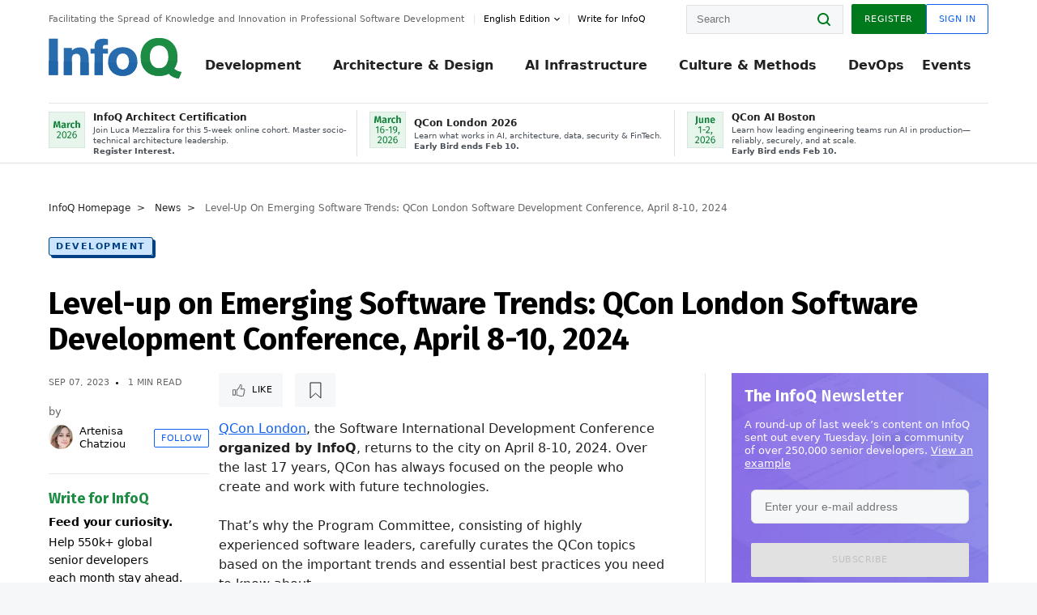

--- FILE ---
content_type: application/javascript
request_url: https://cdn.infoq.com/statics_s2_20260127081915/scripts/prism-build.js
body_size: 82377
content:
/* http://prismjs.com/download.html?themes=prism&languages=[base64]&plugins=line-highlight+line-numbers */
var _self="undefined"!=typeof window?window:"undefined"!=typeof WorkerGlobalScope&&self instanceof WorkerGlobalScope?self:{},Prism=function(){var e=/\blang(?:uage)?-(?!\*)(\w+)\b/i,t=_self.Prism={util:{encode:function(e){return e instanceof n?new n(e.type,t.util.encode(e.content),e.alias):"Array"===t.util.type(e)?e.map(t.util.encode):e.replace(/&/g,"&amp;").replace(/</g,"&lt;").replace(/\u00a0/g," ")},type:function(e){return Object.prototype.toString.call(e).match(/\[object (\w+)\]/)[1]},clone:function(e){var n=t.util.type(e);switch(n){case"Object":var a={};for(var r in e)e.hasOwnProperty(r)&&(a[r]=t.util.clone(e[r]));return a;case"Array":return e.map&&e.map(function(e){return t.util.clone(e)})}return e}},languages:{extend:function(e,n){var a=t.util.clone(t.languages[e]);for(var r in n)a[r]=n[r];return a},insertBefore:function(e,n,a,r){r=r||t.languages;var l=r[e];if(2==arguments.length){a=arguments[1];for(var i in a)a.hasOwnProperty(i)&&(l[i]=a[i]);return l}var o={};for(var s in l)if(l.hasOwnProperty(s)){if(s==n)for(var i in a)a.hasOwnProperty(i)&&(o[i]=a[i]);o[s]=l[s]}return t.languages.DFS(t.languages,function(t,n){n===r[e]&&t!=e&&(this[t]=o)}),r[e]=o},DFS:function(e,n,a,r){r=r||{};for(var l in e)e.hasOwnProperty(l)&&(n.call(e,l,e[l],a||l),"Object"!==t.util.type(e[l])||r[e[l]]?"Array"!==t.util.type(e[l])||r[e[l]]||(r[e[l]]=!0,t.languages.DFS(e[l],n,l,r)):(r[e[l]]=!0,t.languages.DFS(e[l],n,null,r)))}},plugins:{},highlightAll:function(e,n){for(var a,r=document.querySelectorAll('code[class*="language-"], [class*="language-"] code, code[class*="lang-"], [class*="lang-"] code'),l=0;a=r[l++];)t.highlightElement(a,e===!0,n)},highlightElement:function(n,a,r){for(var l,i,o=n;o&&!e.test(o.className);)o=o.parentNode;o&&(l=(o.className.match(e)||[,""])[1],i=t.languages[l]),n.className=n.className.replace(e,"").replace(/\s+/g," ")+" language-"+l,o=n.parentNode,/pre/i.test(o.nodeName)&&(o.className=o.className.replace(e,"").replace(/\s+/g," ")+" language-"+l);var s=n.textContent,u={element:n,language:l,grammar:i,code:s};if(!s||!i)return t.hooks.run("complete",u),void 0;if(t.hooks.run("before-highlight",u),a&&_self.Worker){var g=new Worker(t.filename);g.onmessage=function(e){u.highlightedCode=e.data,t.hooks.run("before-insert",u),u.element.innerHTML=u.highlightedCode,r&&r.call(u.element),t.hooks.run("after-highlight",u),t.hooks.run("complete",u)},g.postMessage(JSON.stringify({language:u.language,code:u.code,immediateClose:!0}))}else u.highlightedCode=t.highlight(u.code,u.grammar,u.language),t.hooks.run("before-insert",u),u.element.innerHTML=u.highlightedCode,r&&r.call(n),t.hooks.run("after-highlight",u),t.hooks.run("complete",u)},highlight:function(e,a,r){var l=t.tokenize(e,a);return n.stringify(t.util.encode(l),r)},tokenize:function(e,n){var a=t.Token,r=[e],l=n.rest;if(l){for(var i in l)n[i]=l[i];delete n.rest}e:for(var i in n)if(n.hasOwnProperty(i)&&n[i]){var o=n[i];o="Array"===t.util.type(o)?o:[o];for(var s=0;s<o.length;++s){var u=o[s],g=u.inside,c=!!u.lookbehind,f=0,h=u.alias;u=u.pattern||u;for(var p=0;p<r.length;p++){var d=r[p];if(r.length>e.length)break e;if(!(d instanceof a)){u.lastIndex=0;var m=u.exec(d);if(m){c&&(f=m[1].length);var y=m.index-1+f,m=m[0].slice(f),v=m.length,k=y+v,b=d.slice(0,y+1),w=d.slice(k+1),P=[p,1];b&&P.push(b);var A=new a(i,g?t.tokenize(m,g):m,h);P.push(A),w&&P.push(w),Array.prototype.splice.apply(r,P)}}}}}return r},hooks:{all:{},add:function(e,n){var a=t.hooks.all;a[e]=a[e]||[],a[e].push(n)},run:function(e,n){var a=t.hooks.all[e];if(a&&a.length)for(var r,l=0;r=a[l++];)r(n)}}},n=t.Token=function(e,t,n){this.type=e,this.content=t,this.alias=n};if(n.stringify=function(e,a,r){if("string"==typeof e)return e;if("Array"===t.util.type(e))return e.map(function(t){return n.stringify(t,a,e)}).join("");var l={type:e.type,content:n.stringify(e.content,a,r),tag:"span",classes:["token",e.type],attributes:{},language:a,parent:r};if("comment"==l.type&&(l.attributes.spellcheck="true"),e.alias){var i="Array"===t.util.type(e.alias)?e.alias:[e.alias];Array.prototype.push.apply(l.classes,i)}t.hooks.run("wrap",l);var o="";for(var s in l.attributes)o+=(o?" ":"")+s+'="'+(l.attributes[s]||"")+'"';return"<"+l.tag+' class="'+l.classes.join(" ")+'" '+o+">"+l.content+"</"+l.tag+">"},!_self.document)return _self.addEventListener?(_self.addEventListener("message",function(e){var n=JSON.parse(e.data),a=n.language,r=n.code,l=n.immediateClose;_self.postMessage(t.highlight(r,t.languages[a],a)),l&&_self.close()},!1),_self.Prism):_self.Prism;var a=document.getElementsByTagName("script");return a=a[a.length-1],a&&(t.filename=a.src,document.addEventListener&&!a.hasAttribute("data-manual")&&document.addEventListener("DOMContentLoaded",t.highlightAll)),_self.Prism}();"undefined"!=typeof module&&module.exports&&(module.exports=Prism),"undefined"!=typeof global&&(global.Prism=Prism);
Prism.languages.markup={comment:/<!--[\w\W]*?-->/,prolog:/<\?[\w\W]+?\?>/,doctype:/<!DOCTYPE[\w\W]+?>/,cdata:/<!\[CDATA\[[\w\W]*?]]>/i,tag:{pattern:/<\/?(?!\d)[^\s>\/=.$<]+(?:\s+[^\s>\/=]+(?:=(?:("|')(?:\\\1|\\?(?!\1)[\w\W])*\1|[^\s'">=]+))?)*\s*\/?>/i,inside:{tag:{pattern:/^<\/?[^\s>\/]+/i,inside:{punctuation:/^<\/?/,namespace:/^[^\s>\/:]+:/}},"attr-value":{pattern:/=(?:('|")[\w\W]*?(\1)|[^\s>]+)/i,inside:{punctuation:/[=>"']/}},punctuation:/\/?>/,"attr-name":{pattern:/[^\s>\/]+/,inside:{namespace:/^[^\s>\/:]+:/}}}},entity:/&#?[\da-z]{1,8};/i},Prism.hooks.add("wrap",function(a){"entity"===a.type&&(a.attributes.title=a.content.replace(/&amp;/,"&"))}),Prism.languages.xml=Prism.languages.markup,Prism.languages.html=Prism.languages.markup,Prism.languages.mathml=Prism.languages.markup,Prism.languages.svg=Prism.languages.markup;
Prism.languages.css={comment:/\/\*[\w\W]*?\*\//,atrule:{pattern:/@[\w-]+?.*?(;|(?=\s*\{))/i,inside:{rule:/@[\w-]+/}},url:/url\((?:(["'])(\\(?:\r\n|[\w\W])|(?!\1)[^\\\r\n])*\1|.*?)\)/i,selector:/[^\{\}\s][^\{\};]*?(?=\s*\{)/,string:/("|')(\\(?:\r\n|[\w\W])|(?!\1)[^\\\r\n])*\1/,property:/(\b|\B)[\w-]+(?=\s*:)/i,important:/\B!important\b/i,"function":/[-a-z0-9]+(?=\()/i,punctuation:/[(){};:]/},Prism.languages.css.atrule.inside.rest=Prism.util.clone(Prism.languages.css),Prism.languages.markup&&(Prism.languages.insertBefore("markup","tag",{style:{pattern:/(<style[\w\W]*?>)[\w\W]*?(?=<\/style>)/i,lookbehind:!0,inside:Prism.languages.css,alias:"language-css"}}),Prism.languages.insertBefore("inside","attr-value",{"style-attr":{pattern:/\s*style=("|').*?\1/i,inside:{"attr-name":{pattern:/^\s*style/i,inside:Prism.languages.markup.tag.inside},punctuation:/^\s*=\s*['"]|['"]\s*$/,"attr-value":{pattern:/.+/i,inside:Prism.languages.css}},alias:"language-css"}},Prism.languages.markup.tag));
Prism.languages.clike={comment:[{pattern:/(^|[^\\])\/\*[\w\W]*?\*\//,lookbehind:!0},{pattern:/(^|[^\\:])\/\/.*/,lookbehind:!0}],string:/(["'])(\\(?:\r\n|[\s\S])|(?!\1)[^\\\r\n])*\1/,"class-name":{pattern:/((?:\b(?:class|interface|extends|implements|trait|instanceof|new)\s+)|(?:catch\s+\())[a-z0-9_\.\\]+/i,lookbehind:!0,inside:{punctuation:/(\.|\\)/}},keyword:/\b(if|else|while|do|for|return|in|instanceof|function|new|try|throw|catch|finally|null|break|continue)\b/,"boolean":/\b(true|false)\b/,"function":/[a-z0-9_]+(?=\()/i,number:/\b-?(?:0x[\da-f]+|\d*\.?\d+(?:e[+-]?\d+)?)\b/i,operator:/--?|\+\+?|!=?=?|<=?|>=?|==?=?|&&?|\|\|?|\?|\*|\/|~|\^|%/,punctuation:/[{}[\];(),.:]/};
Prism.languages.javascript=Prism.languages.extend("clike",{keyword:/\b(as|async|await|break|case|catch|class|const|continue|debugger|default|delete|do|else|enum|export|extends|finally|for|from|function|get|if|implements|import|in|instanceof|interface|let|new|null|of|package|private|protected|public|return|set|static|super|switch|this|throw|try|typeof|var|void|while|with|yield)\b/,number:/\b-?(0x[\dA-Fa-f]+|0b[01]+|0o[0-7]+|\d*\.?\d+([Ee][+-]?\d+)?|NaN|Infinity)\b/,"function":/[_$a-zA-Z\xA0-\uFFFF][_$a-zA-Z0-9\xA0-\uFFFF]*(?=\()/i}),Prism.languages.insertBefore("javascript","keyword",{regex:{pattern:/(^|[^\/])\/(?!\/)(\[.+?]|\\.|[^\/\\\r\n])+\/[gimyu]{0,5}(?=\s*($|[\r\n,.;})]))/,lookbehind:!0}}),Prism.languages.insertBefore("javascript","class-name",{"template-string":{pattern:/`(?:\\`|\\?[^`])*`/,inside:{interpolation:{pattern:/\$\{[^}]+\}/,inside:{"interpolation-punctuation":{pattern:/^\$\{|\}$/,alias:"punctuation"},rest:Prism.languages.javascript}},string:/[\s\S]+/}}}),Prism.languages.markup&&Prism.languages.insertBefore("markup","tag",{script:{pattern:/(<script[\w\W]*?>)[\w\W]*?(?=<\/script>)/i,lookbehind:!0,inside:Prism.languages.javascript,alias:"language-javascript"}}),Prism.languages.js=Prism.languages.javascript;
Prism.languages.abap={comment:/^\*.*/m,string:/(`|')(\\?.)*?\1/m,"string-template":{pattern:/(\||\})(\\?.)*?(?=\||\{)/,lookbehind:!0,alias:"string"},"eol-comment":{pattern:/(^|\s)".*/m,lookbehind:!0,alias:"comment"},keyword:{pattern:/(\s|\.|^)(?:SCIENTIFIC_WITH_LEADING_ZERO|SCALE_PRESERVING_SCIENTIFIC|RMC_COMMUNICATION_FAILURE|END-ENHANCEMENT-SECTION|MULTIPLY-CORRESPONDING|SUBTRACT-CORRESPONDING|VERIFICATION-MESSAGE|DIVIDE-CORRESPONDING|ENHANCEMENT-SECTION|CURRENCY_CONVERSION|RMC_SYSTEM_FAILURE|START-OF-SELECTION|MOVE-CORRESPONDING|RMC_INVALID_STATUS|CUSTOMER-FUNCTION|END-OF-DEFINITION|ENHANCEMENT-POINT|SYSTEM-EXCEPTIONS|ADD-CORRESPONDING|SCALE_PRESERVING|SELECTION-SCREEN|CURSOR-SELECTION|END-OF-SELECTION|LOAD-OF-PROGRAM|SCROLL-BOUNDARY|SELECTION-TABLE|EXCEPTION-TABLE|IMPLEMENTATIONS|PARAMETER-TABLE|RIGHT-JUSTIFIED|UNIT_CONVERSION|AUTHORITY-CHECK|LIST-PROCESSING|SIGN_AS_POSTFIX|COL_BACKGROUND|IMPLEMENTATION|INTERFACE-POOL|TRANSFORMATION|IDENTIFICATION|ENDENHANCEMENT|LINE-SELECTION|INITIALIZATION|LEFT-JUSTIFIED|SELECT-OPTIONS|SELECTION-SETS|COMMUNICATION|CORRESPONDING|DECIMAL_SHIFT|PRINT-CONTROL|VALUE-REQUEST|CHAIN-REQUEST|FUNCTION-POOL|FIELD-SYMBOLS|FUNCTIONALITY|INVERTED-DATE|SELECTION-SET|CLASS-METHODS|OUTPUT-LENGTH|CLASS-CODING|COL_NEGATIVE|ERRORMESSAGE|FIELD-GROUPS|HELP-REQUEST|NO-EXTENSION|NO-TOPOFPAGE|REDEFINITION|DISPLAY-MODE|ENDINTERFACE|EXIT-COMMAND|FIELD-SYMBOL|NO-SCROLLING|SHORTDUMP-ID|ACCESSPOLICY|CLASS-EVENTS|COL_POSITIVE|DECLARATIONS|ENHANCEMENTS|FILTER-TABLE|SWITCHSTATES|SYNTAX-CHECK|TRANSPORTING|ASYNCHRONOUS|SYNTAX-TRACE|TOKENIZATION|USER-COMMAND|WITH-HEADING|ABAP-SOURCE|BREAK-POINT|CHAIN-INPUT|COMPRESSION|FIXED-POINT|NEW-SECTION|NON-UNICODE|OCCURRENCES|RESPONSIBLE|SYSTEM-CALL|TRACE-TABLE|ABBREVIATED|CHAR-TO-HEX|END-OF-FILE|ENDFUNCTION|ENVIRONMENT|ASSOCIATION|COL_HEADING|EDITOR-CALL|END-OF-PAGE|ENGINEERING|IMPLEMENTED|INTENSIFIED|RADIOBUTTON|SYSTEM-EXIT|TOP-OF-PAGE|TRANSACTION|APPLICATION|CONCATENATE|DESTINATION|ENHANCEMENT|IMMEDIATELY|NO-GROUPING|PRECOMPILED|REPLACEMENT|TITLE-LINES|ACTIVATION|BYTE-ORDER|CLASS-POOL|CONNECTION|CONVERSION|DEFINITION|DEPARTMENT|EXPIRATION|INHERITING|MESSAGE-ID|NO-HEADING|PERFORMING|QUEUE-ONLY|RIGHTSPACE|SCIENTIFIC|STATUSINFO|STRUCTURES|SYNCPOINTS|WITH-TITLE|ATTRIBUTES|BOUNDARIES|CLASS-DATA|COL_NORMAL|DD\/MM\/YYYY|DESCENDING|INTERFACES|LINE-COUNT|MM\/DD\/YYYY|NON-UNIQUE|PRESERVING|SELECTIONS|STATEMENTS|SUBROUTINE|TRUNCATION|TYPE-POOLS|ARITHMETIC|BACKGROUND|ENDPROVIDE|EXCEPTIONS|IDENTIFIER|INDEX-LINE|OBLIGATORY|PARAMETERS|PERCENTAGE|PUSHBUTTON|RESOLUTION|COMPONENTS|DEALLOCATE|DISCONNECT|DUPLICATES|FIRST-LINE|HEAD-LINES|NO-DISPLAY|OCCURRENCE|RESPECTING|RETURNCODE|SUBMATCHES|TRACE-FILE|ASCENDING|BYPASSING|ENDMODULE|EXCEPTION|EXCLUDING|EXPORTING|INCREMENT|MATCHCODE|PARAMETER|PARTIALLY|PREFERRED|REFERENCE|REPLACING|RETURNING|SELECTION|SEPARATED|SPECIFIED|STATEMENT|TIMESTAMP|TYPE-POOL|ACCEPTING|APPENDAGE|ASSIGNING|COL_GROUP|COMPARING|CONSTANTS|DANGEROUS|IMPORTING|INSTANCES|LEFTSPACE|LOG-POINT|QUICKINFO|READ-ONLY|SCROLLING|SQLSCRIPT|STEP-LOOP|TOP-LINES|TRANSLATE|APPENDING|AUTHORITY|CHARACTER|COMPONENT|CONDITION|DIRECTORY|DUPLICATE|MESSAGING|RECEIVING|SUBSCREEN|ACCORDING|COL_TOTAL|END-LINES|ENDMETHOD|ENDSELECT|EXPANDING|EXTENSION|INCLUDING|INFOTYPES|INTERFACE|INTERVALS|LINE-SIZE|PF-STATUS|PROCEDURE|PROTECTED|REQUESTED|RESUMABLE|RIGHTPLUS|SAP-SPOOL|SECONDARY|STRUCTURE|SUBSTRING|TABLEVIEW|NUMOFCHAR|ADJACENT|ANALYSIS|ASSIGNED|BACKWARD|CHANNELS|CHECKBOX|CONTINUE|CRITICAL|DATAINFO|DD\/MM\/YY|DURATION|ENCODING|ENDCLASS|FUNCTION|LEFTPLUS|LINEFEED|MM\/DD\/YY|OVERFLOW|RECEIVED|SKIPPING|SORTABLE|STANDARD|SUBTRACT|SUPPRESS|TABSTRIP|TITLEBAR|TRUNCATE|UNASSIGN|WHENEVER|ANALYZER|COALESCE|COMMENTS|CONDENSE|DECIMALS|DEFERRED|ENDWHILE|EXPLICIT|KEYWORDS|MESSAGES|POSITION|PRIORITY|RECEIVER|RENAMING|TIMEZONE|TRAILING|ALLOCATE|CENTERED|CIRCULAR|CONTROLS|CURRENCY|DELETING|DESCRIBE|DISTANCE|ENDCATCH|EXPONENT|EXTENDED|GENERATE|IGNORING|INCLUDES|INTERNAL|MAJOR-ID|MODIFIER|NEW-LINE|OPTIONAL|PROPERTY|ROLLBACK|STARTING|SUPPLIED|ABSTRACT|CHANGING|CONTEXTS|CREATING|CUSTOMER|DATABASE|DAYLIGHT|DEFINING|DISTINCT|DIVISION|ENABLING|ENDCHAIN|ESCAPING|HARMLESS|IMPLICIT|INACTIVE|LANGUAGE|MINOR-ID|MULTIPLY|NEW-PAGE|NO-TITLE|POS_HIGH|SEPARATE|TEXTPOOL|TRANSFER|SELECTOR|DBMAXLEN|ITERATOR|SELECTOR|ARCHIVE|BIT-XOR|BYTE-CO|COLLECT|COMMENT|CURRENT|DEFAULT|DISPLAY|ENDFORM|EXTRACT|LEADING|LISTBOX|LOCATOR|MEMBERS|METHODS|NESTING|POS_LOW|PROCESS|PROVIDE|RAISING|RESERVE|SECONDS|SUMMARY|VISIBLE|BETWEEN|BIT-AND|BYTE-CS|CLEANUP|COMPUTE|CONTROL|CONVERT|DATASET|ENDCASE|FORWARD|HEADERS|HOTSPOT|INCLUDE|INVERSE|KEEPING|NO-ZERO|OBJECTS|OVERLAY|PADDING|PATTERN|PROGRAM|REFRESH|SECTION|SUMMING|TESTING|VERSION|WINDOWS|WITHOUT|BIT-NOT|BYTE-CA|BYTE-NA|CASTING|CONTEXT|COUNTRY|DYNAMIC|ENABLED|ENDLOOP|EXECUTE|FRIENDS|HANDLER|HEADING|INITIAL|\*-INPUT|LOGFILE|MAXIMUM|MINIMUM|NO-GAPS|NO-SIGN|PRAGMAS|PRIMARY|PRIVATE|REDUCED|REPLACE|REQUEST|RESULTS|UNICODE|WARNING|ALIASES|BYTE-CN|BYTE-NS|CALLING|COL_KEY|COLUMNS|CONNECT|ENDEXEC|ENTRIES|EXCLUDE|FILTERS|FURTHER|HELP-ID|LOGICAL|MAPPING|MESSAGE|NAMETAB|OPTIONS|PACKAGE|PERFORM|RECEIVE|STATICS|VARYING|BINDING|CHARLEN|GREATER|XSTRLEN|ACCEPT|APPEND|DETAIL|ELSEIF|ENDING|ENDTRY|FORMAT|FRAMES|GIVING|HASHED|HEADER|IMPORT|INSERT|MARGIN|MODULE|NATIVE|OBJECT|OFFSET|REMOTE|RESUME|SAVING|SIMPLE|SUBMIT|TABBED|TOKENS|UNIQUE|UNPACK|UPDATE|WINDOW|YELLOW|ACTUAL|ASPECT|CENTER|CURSOR|DELETE|DIALOG|DIVIDE|DURING|ERRORS|EVENTS|EXTEND|FILTER|HANDLE|HAVING|IGNORE|LITTLE|MEMORY|NO-GAP|OCCURS|OPTION|PERSON|PLACES|PUBLIC|REDUCE|REPORT|RESULT|SINGLE|SORTED|SWITCH|SYNTAX|TARGET|VALUES|WRITER|ASSERT|BLOCKS|BOUNDS|BUFFER|CHANGE|COLUMN|COMMIT|CONCAT|COPIES|CREATE|DDMMYY|DEFINE|ENDIAN|ESCAPE|EXPAND|KERNEL|LAYOUT|LEGACY|LEVELS|MMDDYY|NUMBER|OUTPUT|RANGES|READER|RETURN|SCREEN|SEARCH|SELECT|SHARED|SOURCE|STABLE|STATIC|SUBKEY|SUFFIX|TABLES|UNWIND|YYMMDD|ASSIGN|BACKUP|BEFORE|BINARY|BIT-OR|BLANKS|CLIENT|CODING|COMMON|DEMAND|DYNPRO|EXCEPT|EXISTS|EXPORT|FIELDS|GLOBAL|GROUPS|LENGTH|LOCALE|MEDIUM|METHOD|MODIFY|NESTED|OTHERS|REJECT|SCROLL|SUPPLY|SYMBOL|ENDFOR|STRLEN|ALIGN|BEGIN|BOUND|ENDAT|ENTRY|EVENT|FINAL|FLUSH|GRANT|INNER|SHORT|USING|WRITE|AFTER|BLACK|BLOCK|CLOCK|COLOR|COUNT|DUMMY|EMPTY|ENDDO|ENDON|GREEN|INDEX|INOUT|LEAVE|LEVEL|LINES|MODIF|ORDER|OUTER|RANGE|RESET|RETRY|RIGHT|SMART|SPLIT|STYLE|TABLE|THROW|UNDER|UNTIL|UPPER|UTF-8|WHERE|ALIAS|BLANK|CLEAR|CLOSE|EXACT|FETCH|FIRST|FOUND|GROUP|LLANG|LOCAL|OTHER|REGEX|SPOOL|TITLE|TYPES|VALID|WHILE|ALPHA|BOXED|CATCH|CHAIN|CHECK|CLASS|COVER|ENDIF|EQUIV|FIELD|FLOOR|FRAME|INPUT|LOWER|MATCH|NODES|PAGES|PRINT|RAISE|ROUND|SHIFT|SPACE|SPOTS|STAMP|STATE|TASKS|TIMES|TRMAC|ULINE|UNION|VALUE|WIDTH|EQUAL|LOG10|TRUNC|BLOB|CASE|CEIL|CLOB|COND|EXIT|FILE|GAPS|HOLD|INCL|INTO|KEEP|KEYS|LAST|LINE|LONG|LPAD|MAIL|MODE|OPEN|PINK|READ|ROWS|TEST|THEN|ZERO|AREA|BACK|BADI|BYTE|CAST|EDIT|EXEC|FAIL|FIND|FKEQ|FONT|FREE|GKEQ|HIDE|INIT|ITNO|LATE|LOOP|MAIN|MARK|MOVE|NEXT|NULL|RISK|ROLE|UNIT|WAIT|ZONE|BASE|CALL|CODE|DATA|DATE|FKGE|GKGE|HIGH|KIND|LEFT|LIST|MASK|MESH|NAME|NODE|PACK|PAGE|POOL|SEND|SIGN|SIZE|SOME|STOP|TASK|TEXT|TIME|USER|VARY|WITH|WORD|BLUE|CONV|COPY|DEEP|ELSE|FORM|FROM|HINT|ICON|JOIN|LIKE|LOAD|ONLY|PART|SCAN|SKIP|SORT|TYPE|UNIX|VIEW|WHEN|WORK|ACOS|ASIN|ATAN|COSH|EACH|FRAC|LESS|RTTI|SINH|SQRT|TANH|AVG|BIT|DIV|ISO|LET|OUT|PAD|SQL|ALL|CI_|CPI|END|LOB|LPI|MAX|MIN|NEW|OLE|RUN|SET|\?TO|YES|ABS|ADD|AND|BIG|FOR|HDB|JOB|LOW|NOT|SAP|TRY|VIA|XML|ANY|GET|IDS|KEY|MOD|OFF|PUT|RAW|RED|REF|SUM|TAB|XSD|CNT|COS|EXP|LOG|SIN|TAN|XOR|AT|CO|CP|DO|GT|ID|IF|NS|OR|BT|CA|CS|GE|NA|NB|EQ|IN|LT|NE|NO|OF|ON|PF|TO|AS|BY|CN|IS|LE|NP|UP|E|I|M|O|Z|C|X)\b/i,lookbehind:!0},number:/\b\d+\b/,operator:{pattern:/(\s)(?:\*\*?|<[=>]?|>=?|\?=|[-+\/=])(?=\s)/,lookbehind:!0},"string-operator":{pattern:/(\s)&&?(?=\s)/,lookbehind:!0,alias:"keyword"},"token-operator":[{pattern:/(\w)(?:->?|=>|[~|{}])(?=\w)/,lookbehind:!0,alias:"punctuation"},{pattern:/[|{}]/,alias:"punctuation"}],punctuation:/[,.:()]/};
Prism.languages.actionscript=Prism.languages.extend("javascript",{keyword:/\b(?:as|break|case|catch|class|const|default|delete|do|else|extends|finally|for|function|if|implements|import|in|instanceof|interface|internal|is|native|new|null|package|private|protected|public|return|super|switch|this|throw|try|typeof|use|var|void|while|with|dynamic|each|final|get|include|namespace|native|override|set|static)\b/,operator:/\+\+|--|(?:[+\-*\/%^]|&&?|\|\|?|<<?|>>?>?|[!=]=?)=?|[~?@]/}),Prism.languages.actionscript["class-name"].alias="function",Prism.languages.markup&&Prism.languages.insertBefore("actionscript","string",{xml:{pattern:/(^|[^.])<\/?\w+(?:\s+[^\s>\/=]+=("|')(?:\\\1|\\?(?!\1)[\w\W])*\2)*\s*\/?>/,lookbehind:!0,inside:{rest:Prism.languages.markup}}});
Prism.languages.apacheconf={comment:/#.*/,"directive-inline":{pattern:/^(\s*)\b(AcceptFilter|AcceptPathInfo|AccessFileName|Action|AddAlt|AddAltByEncoding|AddAltByType|AddCharset|AddDefaultCharset|AddDescription|AddEncoding|AddHandler|AddIcon|AddIconByEncoding|AddIconByType|AddInputFilter|AddLanguage|AddModuleInfo|AddOutputFilter|AddOutputFilterByType|AddType|Alias|AliasMatch|Allow|AllowCONNECT|AllowEncodedSlashes|AllowMethods|AllowOverride|AllowOverrideList|Anonymous|Anonymous_LogEmail|Anonymous_MustGiveEmail|Anonymous_NoUserID|Anonymous_VerifyEmail|AsyncRequestWorkerFactor|AuthBasicAuthoritative|AuthBasicFake|AuthBasicProvider|AuthBasicUseDigestAlgorithm|AuthDBDUserPWQuery|AuthDBDUserRealmQuery|AuthDBMGroupFile|AuthDBMType|AuthDBMUserFile|AuthDigestAlgorithm|AuthDigestDomain|AuthDigestNonceLifetime|AuthDigestProvider|AuthDigestQop|AuthDigestShmemSize|AuthFormAuthoritative|AuthFormBody|AuthFormDisableNoStore|AuthFormFakeBasicAuth|AuthFormLocation|AuthFormLoginRequiredLocation|AuthFormLoginSuccessLocation|AuthFormLogoutLocation|AuthFormMethod|AuthFormMimetype|AuthFormPassword|AuthFormProvider|AuthFormSitePassphrase|AuthFormSize|AuthFormUsername|AuthGroupFile|AuthLDAPAuthorizePrefix|AuthLDAPBindAuthoritative|AuthLDAPBindDN|AuthLDAPBindPassword|AuthLDAPCharsetConfig|AuthLDAPCompareAsUser|AuthLDAPCompareDNOnServer|AuthLDAPDereferenceAliases|AuthLDAPGroupAttribute|AuthLDAPGroupAttributeIsDN|AuthLDAPInitialBindAsUser|AuthLDAPInitialBindPattern|AuthLDAPMaxSubGroupDepth|AuthLDAPRemoteUserAttribute|AuthLDAPRemoteUserIsDN|AuthLDAPSearchAsUser|AuthLDAPSubGroupAttribute|AuthLDAPSubGroupClass|AuthLDAPUrl|AuthMerging|AuthName|AuthnCacheContext|AuthnCacheEnable|AuthnCacheProvideFor|AuthnCacheSOCache|AuthnCacheTimeout|AuthnzFcgiCheckAuthnProvider|AuthnzFcgiDefineProvider|AuthType|AuthUserFile|AuthzDBDLoginToReferer|AuthzDBDQuery|AuthzDBDRedirectQuery|AuthzDBMType|AuthzSendForbiddenOnFailure|BalancerGrowth|BalancerInherit|BalancerMember|BalancerPersist|BrowserMatch|BrowserMatchNoCase|BufferedLogs|BufferSize|CacheDefaultExpire|CacheDetailHeader|CacheDirLength|CacheDirLevels|CacheDisable|CacheEnable|CacheFile|CacheHeader|CacheIgnoreCacheControl|CacheIgnoreHeaders|CacheIgnoreNoLastMod|CacheIgnoreQueryString|CacheIgnoreURLSessionIdentifiers|CacheKeyBaseURL|CacheLastModifiedFactor|CacheLock|CacheLockMaxAge|CacheLockPath|CacheMaxExpire|CacheMaxFileSize|CacheMinExpire|CacheMinFileSize|CacheNegotiatedDocs|CacheQuickHandler|CacheReadSize|CacheReadTime|CacheRoot|CacheSocache|CacheSocacheMaxSize|CacheSocacheMaxTime|CacheSocacheMinTime|CacheSocacheReadSize|CacheSocacheReadTime|CacheStaleOnError|CacheStoreExpired|CacheStoreNoStore|CacheStorePrivate|CGIDScriptTimeout|CGIMapExtension|CharsetDefault|CharsetOptions|CharsetSourceEnc|CheckCaseOnly|CheckSpelling|ChrootDir|ContentDigest|CookieDomain|CookieExpires|CookieName|CookieStyle|CookieTracking|CoreDumpDirectory|CustomLog|Dav|DavDepthInfinity|DavGenericLockDB|DavLockDB|DavMinTimeout|DBDExptime|DBDInitSQL|DBDKeep|DBDMax|DBDMin|DBDParams|DBDPersist|DBDPrepareSQL|DBDriver|DefaultIcon|DefaultLanguage|DefaultRuntimeDir|DefaultType|Define|DeflateBufferSize|DeflateCompressionLevel|DeflateFilterNote|DeflateInflateLimitRequestBody|DeflateInflateRatioBurst|DeflateInflateRatioLimit|DeflateMemLevel|DeflateWindowSize|Deny|DirectoryCheckHandler|DirectoryIndex|DirectoryIndexRedirect|DirectorySlash|DocumentRoot|DTracePrivileges|DumpIOInput|DumpIOOutput|EnableExceptionHook|EnableMMAP|EnableSendfile|Error|ErrorDocument|ErrorLog|ErrorLogFormat|Example|ExpiresActive|ExpiresByType|ExpiresDefault|ExtendedStatus|ExtFilterDefine|ExtFilterOptions|FallbackResource|FileETag|FilterChain|FilterDeclare|FilterProtocol|FilterProvider|FilterTrace|ForceLanguagePriority|ForceType|ForensicLog|GprofDir|GracefulShutdownTimeout|Group|Header|HeaderName|HeartbeatAddress|HeartbeatListen|HeartbeatMaxServers|HeartbeatStorage|HeartbeatStorage|HostnameLookups|IdentityCheck|IdentityCheckTimeout|ImapBase|ImapDefault|ImapMenu|Include|IncludeOptional|IndexHeadInsert|IndexIgnore|IndexIgnoreReset|IndexOptions|IndexOrderDefault|IndexStyleSheet|InputSed|ISAPIAppendLogToErrors|ISAPIAppendLogToQuery|ISAPICacheFile|ISAPIFakeAsync|ISAPILogNotSupported|ISAPIReadAheadBuffer|KeepAlive|KeepAliveTimeout|KeptBodySize|LanguagePriority|LDAPCacheEntries|LDAPCacheTTL|LDAPConnectionPoolTTL|LDAPConnectionTimeout|LDAPLibraryDebug|LDAPOpCacheEntries|LDAPOpCacheTTL|LDAPReferralHopLimit|LDAPReferrals|LDAPRetries|LDAPRetryDelay|LDAPSharedCacheFile|LDAPSharedCacheSize|LDAPTimeout|LDAPTrustedClientCert|LDAPTrustedGlobalCert|LDAPTrustedMode|LDAPVerifyServerCert|LimitInternalRecursion|LimitRequestBody|LimitRequestFields|LimitRequestFieldSize|LimitRequestLine|LimitXMLRequestBody|Listen|ListenBackLog|LoadFile|LoadModule|LogFormat|LogLevel|LogMessage|LuaAuthzProvider|LuaCodeCache|LuaHookAccessChecker|LuaHookAuthChecker|LuaHookCheckUserID|LuaHookFixups|LuaHookInsertFilter|LuaHookLog|LuaHookMapToStorage|LuaHookTranslateName|LuaHookTypeChecker|LuaInherit|LuaInputFilter|LuaMapHandler|LuaOutputFilter|LuaPackageCPath|LuaPackagePath|LuaQuickHandler|LuaRoot|LuaScope|MaxConnectionsPerChild|MaxKeepAliveRequests|MaxMemFree|MaxRangeOverlaps|MaxRangeReversals|MaxRanges|MaxRequestWorkers|MaxSpareServers|MaxSpareThreads|MaxThreads|MergeTrailers|MetaDir|MetaFiles|MetaSuffix|MimeMagicFile|MinSpareServers|MinSpareThreads|MMapFile|ModemStandard|ModMimeUsePathInfo|MultiviewsMatch|Mutex|NameVirtualHost|NoProxy|NWSSLTrustedCerts|NWSSLUpgradeable|Options|Order|OutputSed|PassEnv|PidFile|PrivilegesMode|Protocol|ProtocolEcho|ProxyAddHeaders|ProxyBadHeader|ProxyBlock|ProxyDomain|ProxyErrorOverride|ProxyExpressDBMFile|ProxyExpressDBMType|ProxyExpressEnable|ProxyFtpDirCharset|ProxyFtpEscapeWildcards|ProxyFtpListOnWildcard|ProxyHTMLBufSize|ProxyHTMLCharsetOut|ProxyHTMLDocType|ProxyHTMLEnable|ProxyHTMLEvents|ProxyHTMLExtended|ProxyHTMLFixups|ProxyHTMLInterp|ProxyHTMLLinks|ProxyHTMLMeta|ProxyHTMLStripComments|ProxyHTMLURLMap|ProxyIOBufferSize|ProxyMaxForwards|ProxyPass|ProxyPassInherit|ProxyPassInterpolateEnv|ProxyPassMatch|ProxyPassReverse|ProxyPassReverseCookieDomain|ProxyPassReverseCookiePath|ProxyPreserveHost|ProxyReceiveBufferSize|ProxyRemote|ProxyRemoteMatch|ProxyRequests|ProxySCGIInternalRedirect|ProxySCGISendfile|ProxySet|ProxySourceAddress|ProxyStatus|ProxyTimeout|ProxyVia|ReadmeName|ReceiveBufferSize|Redirect|RedirectMatch|RedirectPermanent|RedirectTemp|ReflectorHeader|RemoteIPHeader|RemoteIPInternalProxy|RemoteIPInternalProxyList|RemoteIPProxiesHeader|RemoteIPTrustedProxy|RemoteIPTrustedProxyList|RemoveCharset|RemoveEncoding|RemoveHandler|RemoveInputFilter|RemoveLanguage|RemoveOutputFilter|RemoveType|RequestHeader|RequestReadTimeout|Require|RewriteBase|RewriteCond|RewriteEngine|RewriteMap|RewriteOptions|RewriteRule|RLimitCPU|RLimitMEM|RLimitNPROC|Satisfy|ScoreBoardFile|Script|ScriptAlias|ScriptAliasMatch|ScriptInterpreterSource|ScriptLog|ScriptLogBuffer|ScriptLogLength|ScriptSock|SecureListen|SeeRequestTail|SendBufferSize|ServerAdmin|ServerAlias|ServerLimit|ServerName|ServerPath|ServerRoot|ServerSignature|ServerTokens|Session|SessionCookieName|SessionCookieName2|SessionCookieRemove|SessionCryptoCipher|SessionCryptoDriver|SessionCryptoPassphrase|SessionCryptoPassphraseFile|SessionDBDCookieName|SessionDBDCookieName2|SessionDBDCookieRemove|SessionDBDDeleteLabel|SessionDBDInsertLabel|SessionDBDPerUser|SessionDBDSelectLabel|SessionDBDUpdateLabel|SessionEnv|SessionExclude|SessionHeader|SessionInclude|SessionMaxAge|SetEnv|SetEnvIf|SetEnvIfExpr|SetEnvIfNoCase|SetHandler|SetInputFilter|SetOutputFilter|SSIEndTag|SSIErrorMsg|SSIETag|SSILastModified|SSILegacyExprParser|SSIStartTag|SSITimeFormat|SSIUndefinedEcho|SSLCACertificateFile|SSLCACertificatePath|SSLCADNRequestFile|SSLCADNRequestPath|SSLCARevocationCheck|SSLCARevocationFile|SSLCARevocationPath|SSLCertificateChainFile|SSLCertificateFile|SSLCertificateKeyFile|SSLCipherSuite|SSLCompression|SSLCryptoDevice|SSLEngine|SSLFIPS|SSLHonorCipherOrder|SSLInsecureRenegotiation|SSLOCSPDefaultResponder|SSLOCSPEnable|SSLOCSPOverrideResponder|SSLOCSPResponderTimeout|SSLOCSPResponseMaxAge|SSLOCSPResponseTimeSkew|SSLOCSPUseRequestNonce|SSLOpenSSLConfCmd|SSLOptions|SSLPassPhraseDialog|SSLProtocol|SSLProxyCACertificateFile|SSLProxyCACertificatePath|SSLProxyCARevocationCheck|SSLProxyCARevocationFile|SSLProxyCARevocationPath|SSLProxyCheckPeerCN|SSLProxyCheckPeerExpire|SSLProxyCheckPeerName|SSLProxyCipherSuite|SSLProxyEngine|SSLProxyMachineCertificateChainFile|SSLProxyMachineCertificateFile|SSLProxyMachineCertificatePath|SSLProxyProtocol|SSLProxyVerify|SSLProxyVerifyDepth|SSLRandomSeed|SSLRenegBufferSize|SSLRequire|SSLRequireSSL|SSLSessionCache|SSLSessionCacheTimeout|SSLSessionTicketKeyFile|SSLSRPUnknownUserSeed|SSLSRPVerifierFile|SSLStaplingCache|SSLStaplingErrorCacheTimeout|SSLStaplingFakeTryLater|SSLStaplingForceURL|SSLStaplingResponderTimeout|SSLStaplingResponseMaxAge|SSLStaplingResponseTimeSkew|SSLStaplingReturnResponderErrors|SSLStaplingStandardCacheTimeout|SSLStrictSNIVHostCheck|SSLUserName|SSLUseStapling|SSLVerifyClient|SSLVerifyDepth|StartServers|StartThreads|Substitute|Suexec|SuexecUserGroup|ThreadLimit|ThreadsPerChild|ThreadStackSize|TimeOut|TraceEnable|TransferLog|TypesConfig|UnDefine|UndefMacro|UnsetEnv|Use|UseCanonicalName|UseCanonicalPhysicalPort|User|UserDir|VHostCGIMode|VHostCGIPrivs|VHostGroup|VHostPrivs|VHostSecure|VHostUser|VirtualDocumentRoot|VirtualDocumentRootIP|VirtualScriptAlias|VirtualScriptAliasIP|WatchdogInterval|XBitHack|xml2EncAlias|xml2EncDefault|xml2StartParse)\b/im,lookbehind:!0,alias:"property"},"directive-block":{pattern:/<\/?\b(AuthnProviderAlias|AuthzProviderAlias|Directory|DirectoryMatch|Else|ElseIf|Files|FilesMatch|If|IfDefine|IfModule|IfVersion|Limit|LimitExcept|Location|LocationMatch|Macro|Proxy|RequireAll|RequireAny|RequireNone|VirtualHost)\b *.*>/i,inside:{"directive-block":{pattern:/^<\/?\w+/,inside:{punctuation:/^<\/?/},alias:"tag"},"directive-block-parameter":{pattern:/.*[^>]/,inside:{punctuation:/:/,string:{pattern:/("|').*\1/,inside:{variable:/(\$|%)\{?(\w\.?(\+|\-|:)?)+\}?/}}},alias:"attr-value"},punctuation:/>/},alias:"tag"},"directive-flags":{pattern:/\[(\w,?)+\]/,alias:"keyword"},string:{pattern:/("|').*\1/,inside:{variable:/(\$|%)\{?(\w\.?(\+|\-|:)?)+\}?/}},variable:/(\$|%)\{?(\w\.?(\+|\-|:)?)+\}?/,regex:/\^?.*\$|\^.*\$?/};
Prism.languages.apl={comment:/(?:⍝|#[! ]).*$/m,string:/'(?:[^'\r\n]|'')*'/,number:/¯?(?:\d*\.?\d+(?:e[+¯]?\d+)?|¯|∞)(?:j¯?(?:\d*\.?\d+(?:e[\+¯]?\d+)?|¯|∞))?/i,statement:/:[A-Z][a-z][A-Za-z]*\b/,"system-function":{pattern:/⎕[A-Z]+/i,alias:"function"},constant:/[⍬⌾#⎕⍞]/,"function":/[-+×÷⌈⌊∣|⍳?*⍟○!⌹<≤=>≥≠≡≢∊⍷∪∩~∨∧⍱⍲⍴,⍪⌽⊖⍉↑↓⊂⊃⌷⍋⍒⊤⊥⍕⍎⊣⊢⍁⍂≈⍯↗¤→]/,"monadic-operator":{pattern:/[\\\/⌿⍀¨⍨⌶&∥]/,alias:"operator"},"dyadic-operator":{pattern:/[.⍣⍠⍤∘⌸]/,alias:"operator"},assignment:{pattern:/←/,alias:"keyword"},punctuation:/[\[;\]()◇⋄]/,dfn:{pattern:/[{}⍺⍵⍶⍹∇⍫:]/,alias:"builtin"}};
Prism.languages.applescript={comment:[/\(\*(?:\(\*[\w\W]*?\*\)|[\w\W])*?\*\)/,/--.+/,/#.+/],string:/"(?:\\?.)*?"/,number:/\b-?\d*\.?\d+([Ee]-?\d+)?\b/,operator:[/[&=≠≤≥*+\-\/÷^]|[<>]=?/,/\b(?:(?:start|begin|end)s? with|(?:(?:does not|doesn't) contain|contains?)|(?:is|isn't|is not) (?:in|contained by)|(?:(?:is|isn't|is not) )?(?:greater|less) than(?: or equal)?(?: to)?|(?:(?:does not|doesn't) come|comes) (?:before|after)|(?:is|isn't|is not) equal(?: to)?|(?:(?:does not|doesn't) equal|equals|equal to|isn't|is not)|(?:a )?(?:ref(?: to)?|reference to)|(?:and|or|div|mod|as|not))\b/],keyword:/\b(?:about|above|after|against|apart from|around|aside from|at|back|before|beginning|behind|below|beneath|beside|between|but|by|considering|continue|copy|does|eighth|else|end|equal|error|every|exit|false|fifth|first|for|fourth|from|front|get|given|global|if|ignoring|in|instead of|into|is|it|its|last|local|me|middle|my|ninth|of|on|onto|out of|over|prop|property|put|repeat|return|returning|second|set|seventh|since|sixth|some|tell|tenth|that|the|then|third|through|thru|timeout|times|to|transaction|true|try|until|where|while|whose|with|without)\b/,"class":{pattern:/\b(?:alias|application|boolean|class|constant|date|file|integer|list|number|POSIX file|real|record|reference|RGB color|script|text|centimetres|centimeters|feet|inches|kilometres|kilometers|metres|meters|miles|yards|square feet|square kilometres|square kilometers|square metres|square meters|square miles|square yards|cubic centimetres|cubic centimeters|cubic feet|cubic inches|cubic metres|cubic meters|cubic yards|gallons|litres|liters|quarts|grams|kilograms|ounces|pounds|degrees Celsius|degrees Fahrenheit|degrees Kelvin)\b/,alias:"builtin"},punctuation:/[{}():,¬«»《》]/};
!function(a){var i={pattern:/(^[ \t]*)\[(?!\[)(?:(["'$`])(?:(?!\2)[^\\]|\\.)*\2|\[(?:[^\]\\]|\\.)*\]|[^\]\\]|\\.)*\]/m,lookbehind:!0,inside:{quoted:{pattern:/([$`])(?:(?!\1)[^\\]|\\.)*\1/,inside:{punctuation:/^[$`]|[$`]$/}},interpreted:{pattern:/'(?:[^'\\]|\\.)*'/,inside:{punctuation:/^'|'$/}},string:/"(?:[^"\\]|\\.)*"/,variable:/\w+(?==)/,punctuation:/^\[|\]$|,/,operator:/=/,"attr-value":/(?!^\s+$).+/}};a.languages.asciidoc={"comment-block":{pattern:/^(\/{4,})(?:\r?\n|\r)(?:.*(?:\r?\n|\r))*?\1/m,alias:"comment"},table:{pattern:/^\|={3,}(?:(?:\r?\n|\r).*)*?(?:\r?\n|\r)\|={3,}$/m,inside:{specifiers:{pattern:/(?!\|)(?:(?:(?:\d+(?:\.\d+)?|\.\d+)[+*])?(?:[<^>](?:\.[<^>])?|\.[<^>])?[a-z]*)(?=\|)/,alias:"attr-value"},punctuation:{pattern:/(^|[^\\])[|!]=*/,lookbehind:!0}}},"passthrough-block":{pattern:/^(\+{4,})(?:\r?\n|\r)(?:.*(?:\r?\n|\r))*?\1$/m,inside:{punctuation:/^\++|\++$/}},"literal-block":{pattern:/^(-{4,}|\.{4,})(?:\r?\n|\r)(?:.*(?:\r?\n|\r))*?\1$/m,inside:{punctuation:/^(?:-+|\.+)|(?:-+|\.+)$/}},"other-block":{pattern:/^(--|\*{4,}|_{4,}|={4,})(?:\r?\n|\r)(?:.*(?:\r?\n|\r))*?\1$/m,inside:{punctuation:/^(?:-+|\*+|_+|=+)|(?:-+|\*+|_+|=+)$/}},"list-punctuation":{pattern:/(^[ \t]*)(?:-|\*{1,5}|\.{1,5}|(?:[a-z]|\d+)\.|[xvi]+\))(?= )/im,lookbehind:!0,alias:"punctuation"},"list-label":{pattern:/(^[ \t]*)[a-z\d].+(?::{2,4}|;;)(?=\s)/im,lookbehind:!0,alias:"symbol"},"indented-block":{pattern:/((\r?\n|\r)\2)([ \t]+)\S.*(?:(?:\r?\n|\r)\3.+)*(?=\2{2}|$)/,lookbehind:!0},comment:/^\/\/.*/m,title:{pattern:/^.+(?:\r?\n|\r)(?:={3,}|-{3,}|~{3,}|\^{3,}|\+{3,})$|^={1,5} +.+|^\.(?![\s.]).*/m,alias:"important",inside:{punctuation:/^(?:\.|=+)|(?:=+|-+|~+|\^+|\++)$/}},"attribute-entry":{pattern:/^:[^:\r\n]+:(?: .*?(?: \+(?:\r?\n|\r).*?)*)?$/m,alias:"tag"},attributes:i,hr:{pattern:/^'{3,}$/m,alias:"punctuation"},"page-break":{pattern:/^<{3,}$/m,alias:"punctuation"},admonition:{pattern:/^(?:TIP|NOTE|IMPORTANT|WARNING|CAUTION):/m,alias:"keyword"},callout:[{pattern:/(^[ \t]*)<?\d*>/m,lookbehind:!0,alias:"symbol"},{pattern:/<\d+>/,alias:"symbol"}],macro:{pattern:/\b[a-z\d][a-z\d-]*::?(?:(?:\S+)??\[(?:[^\]\\"]|(["'])(?:(?!\1)[^\\]|\\.)*\1|\\.)*\])/,inside:{"function":/^[a-z\d-]+(?=:)/,punctuation:/^::?/,attributes:{pattern:/(?:\[(?:[^\]\\"]|(["'])(?:(?!\1)[^\\]|\\.)*\1|\\.)*\])/,inside:i.inside}}},inline:{pattern:/(^|[^\\])(?:(?:\B\[(?:[^\]\\"]|(["'])(?:(?!\2)[^\\]|\\.)*\2|\\.)*\])?(?:\b_(?!\s)(?: _|[^_\\\r\n]|\\.)+(?:(?:\r?\n|\r)(?: _|[^_\\\r\n]|\\.)+)*_\b|\B``(?!\s).+?(?:(?:\r?\n|\r).+?)*''\B|\B`(?!\s)(?: ['`]|.)+?(?:(?:\r?\n|\r)(?: ['`]|.)+?)*['`]\B|\B(['*+#])(?!\s)(?: \3|(?!\3)[^\\\r\n]|\\.)+(?:(?:\r?\n|\r)(?: \3|(?!\3)[^\\\r\n]|\\.)+)*\3\B)|(?:\[(?:[^\]\\"]|(["'])(?:(?!\4)[^\\]|\\.)*\4|\\.)*\])?(?:(__|\*\*|\+\+\+?|##|\$\$|[~^]).+?(?:(?:\r?\n|\r).+?)*\5|\{[^}\r\n]+\}|\[\[\[?.+?(?:(?:\r?\n|\r).+?)*\]?\]\]|<<.+?(?:(?:\r?\n|\r).+?)*>>|\(\(\(?.+?(?:(?:\r?\n|\r).+?)*\)?\)\)))/m,lookbehind:!0,inside:{attributes:i,url:{pattern:/^(?:\[\[\[?.+?\]?\]\]|<<.+?>>)$/,inside:{punctuation:/^(?:\[\[\[?|<<)|(?:\]\]\]?|>>)$/}},"attribute-ref":{pattern:/^\{.+\}$/,inside:{variable:{pattern:/(^\{)[a-z\d,+_-]+/,lookbehind:!0},operator:/^[=?!#%@$]|!(?=[:}])/,punctuation:/^\{|\}$|::?/}},italic:{pattern:/^(['_])[\s\S]+\1$/,inside:{punctuation:/^(?:''?|__?)|(?:''?|__?)$/}},bold:{pattern:/^\*[\s\S]+\*$/,inside:{punctuation:/^\*\*?|\*\*?$/}},punctuation:/^(?:``?|\+{1,3}|##?|\$\$|[~^]|\(\(\(?)|(?:''?|\+{1,3}|##?|\$\$|[~^`]|\)?\)\))$/}},replacement:{pattern:/\((?:C|TM|R)\)/,alias:"builtin"},entity:/&#?[\da-z]{1,8};/i,"line-continuation":{pattern:/(^| )\+$/m,lookbehind:!0,alias:"punctuation"}},i.inside.interpreted.inside.rest={macro:a.languages.asciidoc.macro,inline:a.languages.asciidoc.inline,replacement:a.languages.asciidoc.replacement,entity:a.languages.asciidoc.entity},a.languages.asciidoc["passthrough-block"].inside.rest={macro:a.languages.asciidoc.macro},a.languages.asciidoc["literal-block"].inside.rest={callout:a.languages.asciidoc.callout},a.languages.asciidoc.table.inside.rest={"comment-block":a.languages.asciidoc["comment-block"],"passthrough-block":a.languages.asciidoc["passthrough-block"],"literal-block":a.languages.asciidoc["literal-block"],"other-block":a.languages.asciidoc["other-block"],"list-punctuation":a.languages.asciidoc["list-punctuation"],"indented-block":a.languages.asciidoc["indented-block"],comment:a.languages.asciidoc.comment,title:a.languages.asciidoc.title,"attribute-entry":a.languages.asciidoc["attribute-entry"],attributes:a.languages.asciidoc.attributes,hr:a.languages.asciidoc.hr,"page-break":a.languages.asciidoc["page-break"],admonition:a.languages.asciidoc.admonition,"list-label":a.languages.asciidoc["list-label"],callout:a.languages.asciidoc.callout,macro:a.languages.asciidoc.macro,inline:a.languages.asciidoc.inline,replacement:a.languages.asciidoc.replacement,entity:a.languages.asciidoc.entity,"line-continuation":a.languages.asciidoc["line-continuation"]},a.languages.asciidoc["other-block"].inside.rest={table:a.languages.asciidoc.table,"list-punctuation":a.languages.asciidoc["list-punctuation"],"indented-block":a.languages.asciidoc["indented-block"],comment:a.languages.asciidoc.comment,"attribute-entry":a.languages.asciidoc["attribute-entry"],attributes:a.languages.asciidoc.attributes,hr:a.languages.asciidoc.hr,"page-break":a.languages.asciidoc["page-break"],admonition:a.languages.asciidoc.admonition,"list-label":a.languages.asciidoc["list-label"],macro:a.languages.asciidoc.macro,inline:a.languages.asciidoc.inline,replacement:a.languages.asciidoc.replacement,entity:a.languages.asciidoc.entity,"line-continuation":a.languages.asciidoc["line-continuation"]},a.languages.asciidoc.title.inside.rest={macro:a.languages.asciidoc.macro,inline:a.languages.asciidoc.inline,replacement:a.languages.asciidoc.replacement,entity:a.languages.asciidoc.entity},a.hooks.add("wrap",function(a){"entity"===a.type&&(a.attributes.title=a.content.replace(/&amp;/,"&"))})}(Prism);
Prism.languages.aspnet=Prism.languages.extend("markup",{"page-directive tag":{pattern:/<%\s*@.*%>/i,inside:{"page-directive tag":/<%\s*@\s*(?:Assembly|Control|Implements|Import|Master(?:Type)?|OutputCache|Page|PreviousPageType|Reference|Register)?|%>/i,rest:Prism.languages.markup.tag.inside}},"directive tag":{pattern:/<%.*%>/i,inside:{"directive tag":/<%\s*?[$=%#:]{0,2}|%>/i,rest:Prism.languages.csharp}}}),Prism.languages.aspnet.tag.pattern=/<(?!%)\/?[^\s>\/]+(?:\s+[^\s>\/=]+(?:=(?:("|')(?:\\\1|\\?(?!\1)[\w\W])*\1|[^\s'">=]+))?)*\s*\/?>/i,Prism.languages.insertBefore("inside","punctuation",{"directive tag":Prism.languages.aspnet["directive tag"]},Prism.languages.aspnet.tag.inside["attr-value"]),Prism.languages.insertBefore("aspnet","comment",{"asp comment":/<%--[\w\W]*?--%>/}),Prism.languages.insertBefore("aspnet",Prism.languages.javascript?"script":"tag",{"asp script":{pattern:/(<script(?=.*runat=['"]?server['"]?)[\w\W]*?>)[\w\W]*?(?=<\/script>)/i,lookbehind:!0,inside:Prism.languages.csharp||{}}});
Prism.languages.autoit={comment:[/;.*/,{pattern:/(^\s*)#(?:comments-start|cs)[\s\S]*?^\s*#(?:comments-end|ce)/m,lookbehind:!0}],url:{pattern:/(^\s*#include\s+)(?:<[^\r\n>]+>|"[^\r\n"]+")/m,lookbehind:!0},string:{pattern:/(["'])(?:\1\1|(?!\1)[^\r\n])*\1/,inside:{variable:/([%$@])\w+\1/}},directive:{pattern:/(^\s*)#\w+/m,lookbehind:!0,alias:"keyword"},"function":/\b\w+(?=\()/,variable:/[$@]\w+/,keyword:/\b(?:Case|Const|Continue(?:Case|Loop)|Default|Dim|Do|Else(?:If)?|End(?:Func|If|Select|Switch|With)|Enum|Exit(?:Loop)?|For|Func|Global|If|In|Local|Next|Null|ReDim|Select|Static|Step|Switch|Then|To|Until|Volatile|WEnd|While|With)\b/i,number:/\b(?:0x[\da-f]+|\d+(?:\.\d+)?(?:e[+-]?\d+)?)\b/i,"boolean":/\b(?:True|False)\b/i,operator:/<[=>]?|[-+*\/=&>]=?|[?^]|\b(?:And|Or|Not)\b/i,punctuation:/[\[\]().,:]/};
Prism.languages.autohotkey={comment:{pattern:/(^[^";\n]*("[^"\n]*?"[^"\n]*?)*)(;.*$|^\s*\/\*[\s\S]*\n\*\/)/m,lookbehind:!0},string:/"(([^"\n\r]|"")*)"/m,"function":/[^\(\); \t,\n\+\*\-=\?>:\\\/<&%\[\]]+?(?=\()/m,tag:/^[ \t]*[^\s:]+?(?=:(?:[^:]|$))/m,variable:/%\w+%/,number:/\b-?(0x[\dA-Fa-f]+|\d*\.?\d+([Ee]-?\d+)?)\b/,operator:/\?|\/\/?=?|:=|\|[=|]?|&[=&]?|\+[=+]?|-[=-]?|\*[=*]?|<(?:<=?|>|=)?|>>?=?|[.^!=~]=?|\b(?:AND|NOT|OR)\b/,punctuation:/[\{}[\]\(\):,]/,"boolean":/\b(true|false)\b/,selector:/\b(AutoTrim|BlockInput|Break|Click|ClipWait|Continue|Control|ControlClick|ControlFocus|ControlGet|ControlGetFocus|ControlGetPos|ControlGetText|ControlMove|ControlSend|ControlSendRaw|ControlSetText|CoordMode|Critical|DetectHiddenText|DetectHiddenWindows|Drive|DriveGet|DriveSpaceFree|EnvAdd|EnvDiv|EnvGet|EnvMult|EnvSet|EnvSub|EnvUpdate|Exit|ExitApp|FileAppend|FileCopy|FileCopyDir|FileCreateDir|FileCreateShortcut|FileDelete|FileEncoding|FileGetAttrib|FileGetShortcut|FileGetSize|FileGetTime|FileGetVersion|FileInstall|FileMove|FileMoveDir|FileRead|FileReadLine|FileRecycle|FileRecycleEmpty|FileRemoveDir|FileSelectFile|FileSelectFolder|FileSetAttrib|FileSetTime|FormatTime|GetKeyState|Gosub|Goto|GroupActivate|GroupAdd|GroupClose|GroupDeactivate|Gui|GuiControl|GuiControlGet|Hotkey|ImageSearch|IniDelete|IniRead|IniWrite|Input|InputBox|KeyWait|ListHotkeys|ListLines|ListVars|Loop|Menu|MouseClick|MouseClickDrag|MouseGetPos|MouseMove|MsgBox|OnExit|OutputDebug|Pause|PixelGetColor|PixelSearch|PostMessage|Process|Progress|Random|RegDelete|RegRead|RegWrite|Reload|Repeat|Return|Run|RunAs|RunWait|Send|SendEvent|SendInput|SendMessage|SendMode|SendPlay|SendRaw|SetBatchLines|SetCapslockState|SetControlDelay|SetDefaultMouseSpeed|SetEnv|SetFormat|SetKeyDelay|SetMouseDelay|SetNumlockState|SetScrollLockState|SetStoreCapslockMode|SetTimer|SetTitleMatchMode|SetWinDelay|SetWorkingDir|Shutdown|Sleep|Sort|SoundBeep|SoundGet|SoundGetWaveVolume|SoundPlay|SoundSet|SoundSetWaveVolume|SplashImage|SplashTextOff|SplashTextOn|SplitPath|StatusBarGetText|StatusBarWait|StringCaseSense|StringGetPos|StringLeft|StringLen|StringLower|StringMid|StringReplace|StringRight|StringSplit|StringTrimLeft|StringTrimRight|StringUpper|Suspend|SysGet|Thread|ToolTip|Transform|TrayTip|URLDownloadToFile|WinActivate|WinActivateBottom|WinClose|WinGet|WinGetActiveStats|WinGetActiveTitle|WinGetClass|WinGetPos|WinGetText|WinGetTitle|WinHide|WinKill|WinMaximize|WinMenuSelectItem|WinMinimize|WinMinimizeAll|WinMinimizeAllUndo|WinMove|WinRestore|WinSet|WinSetTitle|WinShow|WinWait|WinWaitActive|WinWaitClose|WinWaitNotActive)\b/i,constant:/\b(a_ahkpath|a_ahkversion|a_appdata|a_appdatacommon|a_autotrim|a_batchlines|a_caretx|a_carety|a_computername|a_controldelay|a_cursor|a_dd|a_ddd|a_dddd|a_defaultmousespeed|a_desktop|a_desktopcommon|a_detecthiddentext|a_detecthiddenwindows|a_endchar|a_eventinfo|a_exitreason|a_formatfloat|a_formatinteger|a_gui|a_guievent|a_guicontrol|a_guicontrolevent|a_guiheight|a_guiwidth|a_guix|a_guiy|a_hour|a_iconfile|a_iconhidden|a_iconnumber|a_icontip|a_index|a_ipaddress1|a_ipaddress2|a_ipaddress3|a_ipaddress4|a_isadmin|a_iscompiled|a_iscritical|a_ispaused|a_issuspended|a_isunicode|a_keydelay|a_language|a_lasterror|a_linefile|a_linenumber|a_loopfield|a_loopfileattrib|a_loopfiledir|a_loopfileext|a_loopfilefullpath|a_loopfilelongpath|a_loopfilename|a_loopfileshortname|a_loopfileshortpath|a_loopfilesize|a_loopfilesizekb|a_loopfilesizemb|a_loopfiletimeaccessed|a_loopfiletimecreated|a_loopfiletimemodified|a_loopreadline|a_loopregkey|a_loopregname|a_loopregsubkey|a_loopregtimemodified|a_loopregtype|a_mday|a_min|a_mm|a_mmm|a_mmmm|a_mon|a_mousedelay|a_msec|a_mydocuments|a_now|a_nowutc|a_numbatchlines|a_ostype|a_osversion|a_priorhotkey|programfiles|a_programfiles|a_programs|a_programscommon|a_screenheight|a_screenwidth|a_scriptdir|a_scriptfullpath|a_scriptname|a_sec|a_space|a_startmenu|a_startmenucommon|a_startup|a_startupcommon|a_stringcasesense|a_tab|a_temp|a_thisfunc|a_thishotkey|a_thislabel|a_thismenu|a_thismenuitem|a_thismenuitempos|a_tickcount|a_timeidle|a_timeidlephysical|a_timesincepriorhotkey|a_timesincethishotkey|a_titlematchmode|a_titlematchmodespeed|a_username|a_wday|a_windelay|a_windir|a_workingdir|a_yday|a_year|a_yweek|a_yyyy|clipboard|clipboardall|comspec|errorlevel)\b/i,builtin:/\b(abs|acos|asc|asin|atan|ceil|chr|class|cos|dllcall|exp|fileexist|Fileopen|floor|il_add|il_create|il_destroy|instr|substr|isfunc|islabel|IsObject|ln|log|lv_add|lv_delete|lv_deletecol|lv_getcount|lv_getnext|lv_gettext|lv_insert|lv_insertcol|lv_modify|lv_modifycol|lv_setimagelist|mod|onmessage|numget|numput|registercallback|regexmatch|regexreplace|round|sin|tan|sqrt|strlen|sb_seticon|sb_setparts|sb_settext|strsplit|tv_add|tv_delete|tv_getchild|tv_getcount|tv_getnext|tv_get|tv_getparent|tv_getprev|tv_getselection|tv_gettext|tv_modify|varsetcapacity|winactive|winexist|__New|__Call|__Get|__Set)\b/i,symbol:/\b(alt|altdown|altup|appskey|backspace|browser_back|browser_favorites|browser_forward|browser_home|browser_refresh|browser_search|browser_stop|bs|capslock|ctrl|ctrlbreak|ctrldown|ctrlup|del|delete|down|end|enter|esc|escape|f1|f10|f11|f12|f13|f14|f15|f16|f17|f18|f19|f2|f20|f21|f22|f23|f24|f3|f4|f5|f6|f7|f8|f9|home|ins|insert|joy1|joy10|joy11|joy12|joy13|joy14|joy15|joy16|joy17|joy18|joy19|joy2|joy20|joy21|joy22|joy23|joy24|joy25|joy26|joy27|joy28|joy29|joy3|joy30|joy31|joy32|joy4|joy5|joy6|joy7|joy8|joy9|joyaxes|joybuttons|joyinfo|joyname|joypov|joyr|joyu|joyv|joyx|joyy|joyz|lalt|launch_app1|launch_app2|launch_mail|launch_media|lbutton|lcontrol|lctrl|left|lshift|lwin|lwindown|lwinup|mbutton|media_next|media_play_pause|media_prev|media_stop|numlock|numpad0|numpad1|numpad2|numpad3|numpad4|numpad5|numpad6|numpad7|numpad8|numpad9|numpadadd|numpadclear|numpaddel|numpaddiv|numpaddot|numpaddown|numpadend|numpadenter|numpadhome|numpadins|numpadleft|numpadmult|numpadpgdn|numpadpgup|numpadright|numpadsub|numpadup|pgdn|pgup|printscreen|ralt|rbutton|rcontrol|rctrl|right|rshift|rwin|rwindown|rwinup|scrolllock|shift|shiftdown|shiftup|space|tab|up|volume_down|volume_mute|volume_up|wheeldown|wheelleft|wheelright|wheelup|xbutton1|xbutton2)\b/i,important:/#\b(AllowSameLineComments|ClipboardTimeout|CommentFlag|ErrorStdOut|EscapeChar|HotkeyInterval|HotkeyModifierTimeout|Hotstring|IfWinActive|IfWinExist|IfWinNotActive|IfWinNotExist|Include|IncludeAgain|InstallKeybdHook|InstallMouseHook|KeyHistory|LTrim|MaxHotkeysPerInterval|MaxMem|MaxThreads|MaxThreadsBuffer|MaxThreadsPerHotkey|NoEnv|NoTrayIcon|Persistent|SingleInstance|UseHook|WinActivateForce)\b/i,keyword:/\b(Abort|AboveNormal|Add|ahk_class|ahk_group|ahk_id|ahk_pid|All|Alnum|Alpha|AltSubmit|AltTab|AltTabAndMenu|AltTabMenu|AltTabMenuDismiss|AlwaysOnTop|AutoSize|Background|BackgroundTrans|BelowNormal|between|BitAnd|BitNot|BitOr|BitShiftLeft|BitShiftRight|BitXOr|Bold|Border|Button|ByRef|Checkbox|Checked|CheckedGray|Choose|ChooseString|Close|Color|ComboBox|Contains|ControlList|Count|Date|DateTime|Days|DDL|Default|DeleteAll|Delimiter|Deref|Destroy|Digit|Disable|Disabled|DropDownList|Edit|Eject|Else|Enable|Enabled|Error|Exist|Expand|ExStyle|FileSystem|First|Flash|Float|FloatFast|Focus|Font|for|global|Grid|Group|GroupBox|GuiClose|GuiContextMenu|GuiDropFiles|GuiEscape|GuiSize|Hdr|Hidden|Hide|High|HKCC|HKCR|HKCU|HKEY_CLASSES_ROOT|HKEY_CURRENT_CONFIG|HKEY_CURRENT_USER|HKEY_LOCAL_MACHINE|HKEY_USERS|HKLM|HKU|Hours|HScroll|Icon|IconSmall|ID|IDLast|If|IfEqual|IfExist|IfGreater|IfGreaterOrEqual|IfInString|IfLess|IfLessOrEqual|IfMsgBox|IfNotEqual|IfNotExist|IfNotInString|IfWinActive|IfWinExist|IfWinNotActive|IfWinNotExist|Ignore|ImageList|in|Integer|IntegerFast|Interrupt|is|italic|Join|Label|LastFound|LastFoundExist|Limit|Lines|List|ListBox|ListView|local|Lock|Logoff|Low|Lower|Lowercase|MainWindow|Margin|Maximize|MaximizeBox|MaxSize|Minimize|MinimizeBox|MinMax|MinSize|Minutes|MonthCal|Mouse|Move|Multi|NA|No|NoActivate|NoDefault|NoHide|NoIcon|NoMainWindow|norm|Normal|NoSort|NoSortHdr|NoStandard|Not|NoTab|NoTimers|Number|Off|Ok|On|OwnDialogs|Owner|Parse|Password|Picture|Pixel|Pos|Pow|Priority|ProcessName|Radio|Range|Read|ReadOnly|Realtime|Redraw|REG_BINARY|REG_DWORD|REG_EXPAND_SZ|REG_MULTI_SZ|REG_SZ|Region|Relative|Rename|Report|Resize|Restore|Retry|RGB|Screen|Seconds|Section|Serial|SetLabel|ShiftAltTab|Show|Single|Slider|SortDesc|Standard|static|Status|StatusBar|StatusCD|strike|Style|Submit|SysMenu|Tab2|TabStop|Text|Theme|Tile|ToggleCheck|ToggleEnable|ToolWindow|Top|Topmost|TransColor|Transparent|Tray|TreeView|TryAgain|Type|UnCheck|underline|Unicode|Unlock|UpDown|Upper|Uppercase|UseErrorLevel|Vis|VisFirst|Visible|VScroll|Wait|WaitClose|WantCtrlA|WantF2|WantReturn|While|Wrap|Xdigit|xm|xp|xs|Yes|ym|yp|ys)\b/i};
!function(e){var t={variable:[{pattern:/\$?\(\([\w\W]+?\)\)/,inside:{variable:[{pattern:/(^\$\(\([\w\W]+)\)\)/,lookbehind:!0},/^\$\(\(/],number:/\b-?(?:0x[\dA-Fa-f]+|\d*\.?\d+(?:[Ee]-?\d+)?)\b/,operator:/--?|-=|\+\+?|\+=|!=?|~|\*\*?|\*=|\/=?|%=?|<<=?|>>=?|<=?|>=?|==?|&&?|&=|\^=?|\|\|?|\|=|\?|:/,punctuation:/\(\(?|\)\)?|,|;/}},{pattern:/\$\([^)]+\)|`[^`]+`/,inside:{variable:/^\$\(|^`|\)$|`$/}},/\$(?:[a-z0-9_#\?\*!@]+|\{[^}]+\})/i]};e.languages.bash={shebang:{pattern:/^#!\s*\/bin\/bash|^#!\s*\/bin\/sh/,alias:"important"},comment:{pattern:/(^|[^"{\\])#.*/,lookbehind:!0},string:[{pattern:/((?:^|[^<])<<\s*)(?:"|')?(\w+?)(?:"|')?\s*\r?\n(?:[\s\S])*?\r?\n\2/g,lookbehind:!0,inside:t},{pattern:/("|')(?:\\?[\s\S])*?\1/g,inside:t}],variable:t.variable,"function":{pattern:/(^|\s|;|\||&)(?:alias|apropos|apt-get|aptitude|aspell|awk|basename|bash|bc|bg|builtin|bzip2|cal|cat|cd|cfdisk|chgrp|chmod|chown|chroot|chkconfig|cksum|clear|cmp|comm|command|cp|cron|crontab|csplit|cut|date|dc|dd|ddrescue|df|diff|diff3|dig|dir|dircolors|dirname|dirs|dmesg|du|egrep|eject|enable|env|ethtool|eval|exec|expand|expect|export|expr|fdformat|fdisk|fg|fgrep|file|find|fmt|fold|format|free|fsck|ftp|fuser|gawk|getopts|git|grep|groupadd|groupdel|groupmod|groups|gzip|hash|head|help|hg|history|hostname|htop|iconv|id|ifconfig|ifdown|ifup|import|install|jobs|join|kill|killall|less|link|ln|locate|logname|logout|look|lpc|lpr|lprint|lprintd|lprintq|lprm|ls|lsof|make|man|mkdir|mkfifo|mkisofs|mknod|more|most|mount|mtools|mtr|mv|mmv|nano|netstat|nice|nl|nohup|notify-send|nslookup|open|op|passwd|paste|pathchk|ping|pkill|popd|pr|printcap|printenv|printf|ps|pushd|pv|pwd|quota|quotacheck|quotactl|ram|rar|rcp|read|readarray|readonly|reboot|rename|renice|remsync|rev|rm|rmdir|rsync|screen|scp|sdiff|sed|seq|service|sftp|shift|shopt|shutdown|sleep|slocate|sort|source|split|ssh|stat|strace|su|sudo|sum|suspend|sync|tail|tar|tee|test|time|timeout|times|touch|top|traceroute|trap|tr|tsort|tty|type|ulimit|umask|umount|unalias|uname|unexpand|uniq|units|unrar|unshar|uptime|useradd|userdel|usermod|users|uuencode|uudecode|v|vdir|vi|vmstat|wait|watch|wc|wget|whereis|which|who|whoami|write|xargs|xdg-open|yes|zip)(?=$|\s|;|\||&)/,lookbehind:!0},keyword:{pattern:/(^|\s|;|\||&)(?:let|:|\.|if|then|else|elif|fi|for|break|continue|while|in|case|function|select|do|done|until|echo|exit|return|set|declare)(?=$|\s|;|\||&)/,lookbehind:!0},"boolean":{pattern:/(^|\s|;|\||&)(?:true|false)(?=$|\s|;|\||&)/,lookbehind:!0},operator:/&&?|\|\|?|==?|!=?|<<<?|>>|<=?|>=?|=~/,punctuation:/\$?\(\(?|\)\)?|\.\.|[{}[\];]/};var a=t.variable[1].inside;a["function"]=e.languages.bash["function"],a.keyword=e.languages.bash.keyword,a["boolean"]=e.languages.bash["boolean"],a.operator=e.languages.bash.operator,a.punctuation=e.languages.bash.punctuation}(Prism);
Prism.languages.basic={string:/"(?:""|[!#$%&'()*,\/:;<=>?^_ +\-.A-Z\d])*"/i,comment:{pattern:/(?:!|REM\b).+/i,inside:{keyword:/^REM/i}},number:/(?:\b|\B[.-])(?:\d+\.?\d*)(?:E[+-]?\d+)?/i,keyword:/\b(?:AS|BEEP|BLOAD|BSAVE|CALL(?: ABSOLUTE)?|CASE|CHAIN|CHDIR|CLEAR|CLOSE|CLS|COM|COMMON|CONST|DATA|DECLARE|DEF(?: FN| SEG|DBL|INT|LNG|SNG|STR)|DIM|DO|DOUBLE|ELSE|ELSEIF|END|ENVIRON|ERASE|ERROR|EXIT|FIELD|FILES|FOR|FUNCTION|GET|GOSUB|GOTO|IF|INPUT|INTEGER|IOCTL|KEY|KILL|LINE INPUT|LOCATE|LOCK|LONG|LOOP|LSET|MKDIR|NAME|NEXT|OFF|ON(?: COM| ERROR| KEY| TIMER)?|OPEN|OPTION BASE|OUT|POKE|PUT|READ|REDIM|REM|RESTORE|RESUME|RETURN|RMDIR|RSET|RUN|SHARED|SINGLE|SELECT CASE|SHELL|SLEEP|STATIC|STEP|STOP|STRING|SUB|SWAP|SYSTEM|THEN|TIMER|TO|TROFF|TRON|TYPE|UNLOCK|UNTIL|USING|VIEW PRINT|WAIT|WEND|WHILE|WRITE)(?:\$|\b)/i,"function":/\b(?:ABS|ACCESS|ACOS|ANGLE|AREA|ARITHMETIC|ARRAY|ASIN|ASK|AT|ATN|BASE|BEGIN|BREAK|CAUSE|CEIL|CHR|CLIP|COLLATE|COLOR|CON|COS|COSH|COT|CSC|DATE|DATUM|DEBUG|DECIMAL|DEF|DEG|DEGREES|DELETE|DET|DEVICE|DISPLAY|DOT|ELAPSED|EPS|ERASABLE|EXLINE|EXP|EXTERNAL|EXTYPE|FILETYPE|FIXED|FP|GO|GRAPH|HANDLER|IDN|IMAGE|IN|INT|INTERNAL|IP|IS|KEYED|LBOUND|LCASE|LEFT|LEN|LENGTH|LET|LINE|LINES|LOG|LOG10|LOG2|LTRIM|MARGIN|MAT|MAX|MAXNUM|MID|MIN|MISSING|MOD|NATIVE|NUL|NUMERIC|OF|OPTION|ORD|ORGANIZATION|OUTIN|OUTPUT|PI|POINT|POINTER|POINTS|POS|PRINT|PROGRAM|PROMPT|RAD|RADIANS|RANDOMIZE|RECORD|RECSIZE|RECTYPE|RELATIVE|REMAINDER|REPEAT|REST|RETRY|REWRITE|RIGHT|RND|ROUND|RTRIM|SAME|SEC|SELECT|SEQUENTIAL|SET|SETTER|SGN|SIN|SINH|SIZE|SKIP|SQR|STANDARD|STATUS|STR|STREAM|STYLE|TAB|TAN|TANH|TEMPLATE|TEXT|THERE|TIME|TIMEOUT|TRACE|TRANSFORM|TRUNCATE|UBOUND|UCASE|USE|VAL|VARIABLE|VIEWPORT|WHEN|WINDOW|WITH|ZER|ZONEWIDTH)(?:\$|\b)/i,operator:/<[=>]?|>=?|[+\-*\/^=&]|\b(?:AND|EQV|IMP|NOT|OR|XOR)\b/i,punctuation:/[,;:()]/};
!function(e){var r=/%%?[~:\w]+%?|!\S+!/,t={pattern:/\/[a-z?]+(?=[ :]|$):?|-[a-z]\b|--[a-z-]+\b/im,alias:"attr-name",inside:{punctuation:/:/}},n=/"[^"]*"/,i=/(?:\b|-)\d+\b/;e.languages.batch={comment:[/^::.*/m,{pattern:/((?:^|[&(])[ \t]*)rem\b(?:[^^&)\r\n]|\^(?:\r\n|[\s\S]))*/im,lookbehind:!0}],label:{pattern:/^:.*/m,alias:"property"},command:[{pattern:/((?:^|[&(])[ \t]*)for(?: ?\/[a-z?](?:[ :](?:"[^"]*"|\S+))?)* \S+ in \([^)]+\) do/im,lookbehind:!0,inside:{keyword:/^for\b|\b(?:in|do)\b/i,string:n,parameter:t,variable:r,number:i,punctuation:/[()',]/}},{pattern:/((?:^|[&(])[ \t]*)if(?: ?\/[a-z?](?:[ :](?:"[^"]*"|\S+))?)* (?:not )?(?:cmdextversion \d+|defined \w+|errorlevel \d+|exist \S+|(?:"[^"]*"|\S+)?(?:==| (?:equ|neq|lss|leq|gtr|geq) )(?:"[^"]*"|\S+))/im,lookbehind:!0,inside:{keyword:/^if\b|\b(?:not|cmdextversion|defined|errorlevel|exist)\b/i,string:n,parameter:t,variable:r,number:i,operator:/\^|==|\b(?:equ|neq|lss|leq|gtr|geq)\b/i}},{pattern:/((?:^|[&()])[ \t]*)else\b/im,lookbehind:!0,inside:{keyword:/^else\b/i}},{pattern:/((?:^|[&(])[ \t]*)set(?: ?\/[a-z](?:[ :](?:"[^"]*"|\S+))?)* (?:[^^&)\r\n]|\^(?:\r\n|[\s\S]))*/im,lookbehind:!0,inside:{keyword:/^set\b/i,string:n,parameter:t,variable:[r,/\w+(?=(?:[*\/%+\-&^|]|<<|>>)?=)/],number:i,operator:/[*\/%+\-&^|]=?|<<=?|>>=?|[!~_=]/,punctuation:/[()',]/}},{pattern:/((?:^|[&(])[ \t]*@?)\w+\b(?:[^^&)\r\n]|\^(?:\r\n|[\s\S]))*/im,lookbehind:!0,inside:{keyword:/^\w+\b/i,string:n,parameter:t,label:{pattern:/(^\s*):\S+/m,lookbehind:!0,alias:"property"},variable:r,number:i,operator:/\^/}}],operator:/[&@]/,punctuation:/[()']/}}(Prism);
Prism.languages.c=Prism.languages.extend("clike",{keyword:/\b(asm|typeof|inline|auto|break|case|char|const|continue|default|do|double|else|enum|extern|float|for|goto|if|int|long|register|return|short|signed|sizeof|static|struct|switch|typedef|union|unsigned|void|volatile|while)\b/,operator:/\-[>-]?|\+\+?|!=?|<<?=?|>>?=?|==?|&&?|\|?\||[~^%?*\/]/,number:/\b-?(?:0x[\da-f]+|\d*\.?\d+(?:e[+-]?\d+)?)[ful]*\b/i}),Prism.languages.insertBefore("c","string",{macro:{pattern:/(^\s*)#\s*[a-z]+([^\r\n\\]|\\.|\\(?:\r\n?|\n))*/im,lookbehind:!0,alias:"property",inside:{string:{pattern:/(#\s*include\s*)(<.+?>|("|')(\\?.)+?\3)/,lookbehind:!0},directive:{pattern:/(#\s*)\b(define|elif|else|endif|error|ifdef|ifndef|if|import|include|line|pragma|undef|using)\b/,lookbehind:!0,alias:"keyword"}}},constant:/\b(__FILE__|__LINE__|__DATE__|__TIME__|__TIMESTAMP__|__func__|EOF|NULL|stdin|stdout|stderr)\b/}),delete Prism.languages.c["class-name"],delete Prism.languages.c["boolean"];
Prism.languages.brainfuck={pointer:{pattern:/<|>/,alias:"keyword"},increment:{pattern:/\+/,alias:"inserted"},decrement:{pattern:/-/,alias:"deleted"},branching:{pattern:/\[|\]/,alias:"important"},operator:/[.,]/,comment:/\S+/};
Prism.languages.bison=Prism.languages.extend("c",{}),Prism.languages.insertBefore("bison","comment",{bison:{pattern:/^[\s\S]*?%%[\s\S]*?%%/,inside:{c:{pattern:/%\{[\s\S]*?%\}|\{(?:\{[^}]*\}|[^{}])*\}/,inside:{delimiter:{pattern:/^%?\{|%?\}$/,alias:"punctuation"},"bison-variable":{pattern:/[$@](?:<[^\s>]+>)?[\w$]+/,alias:"variable",inside:{punctuation:/<|>/}},rest:Prism.languages.c}},comment:Prism.languages.c.comment,string:Prism.languages.c.string,property:/\S+(?=:)/,keyword:/%\w+/,number:{pattern:/(^|[^@])\b(?:0x[\da-f]+|\d+)/i,lookbehind:!0},punctuation:/%[%?]|[|:;\[\]<>]/}}});
Prism.languages.csharp=Prism.languages.extend("clike",{keyword:/\b(abstract|as|async|await|base|bool|break|byte|case|catch|char|checked|class|const|continue|decimal|default|delegate|do|double|else|enum|event|explicit|extern|false|finally|fixed|float|for|foreach|goto|if|implicit|in|int|interface|internal|is|lock|long|namespace|new|null|object|operator|out|override|params|private|protected|public|readonly|ref|return|sbyte|sealed|short|sizeof|stackalloc|static|string|struct|switch|this|throw|true|try|typeof|uint|ulong|unchecked|unsafe|ushort|using|virtual|void|volatile|while|add|alias|ascending|async|await|descending|dynamic|from|get|global|group|into|join|let|orderby|partial|remove|select|set|value|var|where|yield)\b/,string:[/@("|')(\1\1|\\\1|\\?(?!\1)[\s\S])*\1/,/("|')(\\?.)*?\1/],number:/\b-?(0x[\da-f]+|\d*\.?\d+f?)\b/i}),Prism.languages.insertBefore("csharp","keyword",{preprocessor:{pattern:/(^\s*)#.*/m,lookbehind:!0,alias:"property",inside:{directive:{pattern:/(\s*#)\b(define|elif|else|endif|endregion|error|if|line|pragma|region|undef|warning)\b/,lookbehind:!0,alias:"keyword"}}}});
Prism.languages.cpp=Prism.languages.extend("c",{keyword:/\b(alignas|alignof|asm|auto|bool|break|case|catch|char|char16_t|char32_t|class|compl|const|constexpr|const_cast|continue|decltype|default|delete|do|double|dynamic_cast|else|enum|explicit|export|extern|float|for|friend|goto|if|inline|int|long|mutable|namespace|new|noexcept|nullptr|operator|private|protected|public|register|reinterpret_cast|return|short|signed|sizeof|static|static_assert|static_cast|struct|switch|template|this|thread_local|throw|try|typedef|typeid|typename|union|unsigned|using|virtual|void|volatile|wchar_t|while)\b/,"boolean":/\b(true|false)\b/,operator:/[-+]{1,2}|!=?|<{1,2}=?|>{1,2}=?|\->|:{1,2}|={1,2}|\^|~|%|&{1,2}|\|?\||\?|\*|\/|\b(and|and_eq|bitand|bitor|not|not_eq|or|or_eq|xor|xor_eq)\b/}),Prism.languages.insertBefore("cpp","keyword",{"class-name":{pattern:/(class\s+)[a-z0-9_]+/i,lookbehind:!0}});
!function(e){var n=/#(?!\{).+/,t={pattern:/#\{[^}]+\}/,alias:"variable"};e.languages.coffeescript=e.languages.extend("javascript",{comment:n,string:[/'(?:\\?[^\\])*?'/,{pattern:/"(?:\\?[^\\])*?"/,inside:{interpolation:t}}],keyword:/\b(and|break|by|catch|class|continue|debugger|delete|do|each|else|extend|extends|false|finally|for|if|in|instanceof|is|isnt|let|loop|namespace|new|no|not|null|of|off|on|or|own|return|super|switch|then|this|throw|true|try|typeof|undefined|unless|until|when|while|window|with|yes|yield)\b/,"class-member":{pattern:/@(?!\d)\w+/,alias:"variable"}}),e.languages.insertBefore("coffeescript","comment",{"multiline-comment":{pattern:/###[\s\S]+?###/,alias:"comment"},"block-regex":{pattern:/\/{3}[\s\S]*?\/{3}/,alias:"regex",inside:{comment:n,interpolation:t}}}),e.languages.insertBefore("coffeescript","string",{"inline-javascript":{pattern:/`(?:\\?[\s\S])*?`/,inside:{delimiter:{pattern:/^`|`$/,alias:"punctuation"},rest:e.languages.javascript}},"multiline-string":[{pattern:/'''[\s\S]*?'''/,alias:"string"},{pattern:/"""[\s\S]*?"""/,alias:"string",inside:{interpolation:t}}]}),e.languages.insertBefore("coffeescript","keyword",{property:/(?!\d)\w+(?=\s*:(?!:))/})}(Prism);
!function(e){e.languages.ruby=e.languages.extend("clike",{comment:/#(?!\{[^\r\n]*?\}).*/,keyword:/\b(alias|and|BEGIN|begin|break|case|class|def|define_method|defined|do|each|else|elsif|END|end|ensure|false|for|if|in|module|new|next|nil|not|or|raise|redo|require|rescue|retry|return|self|super|then|throw|true|undef|unless|until|when|while|yield)\b/});var n={pattern:/#\{[^}]+\}/,inside:{delimiter:{pattern:/^#\{|\}$/,alias:"tag"},rest:e.util.clone(e.languages.ruby)}};e.languages.insertBefore("ruby","keyword",{regex:[{pattern:/%r([^a-zA-Z0-9\s\{\(\[<])(?:[^\\]|\\[\s\S])*?\1[gim]{0,3}/,inside:{interpolation:n}},{pattern:/%r\((?:[^()\\]|\\[\s\S])*\)[gim]{0,3}/,inside:{interpolation:n}},{pattern:/%r\{(?:[^#{}\\]|#(?:\{[^}]+\})?|\\[\s\S])*\}[gim]{0,3}/,inside:{interpolation:n}},{pattern:/%r\[(?:[^\[\]\\]|\\[\s\S])*\][gim]{0,3}/,inside:{interpolation:n}},{pattern:/%r<(?:[^<>\\]|\\[\s\S])*>[gim]{0,3}/,inside:{interpolation:n}},{pattern:/(^|[^\/])\/(?!\/)(\[.+?]|\\.|[^\/\r\n])+\/[gim]{0,3}(?=\s*($|[\r\n,.;})]))/,lookbehind:!0}],variable:/[@$]+[a-zA-Z_][a-zA-Z_0-9]*(?:[?!]|\b)/,symbol:/:[a-zA-Z_][a-zA-Z_0-9]*(?:[?!]|\b)/}),e.languages.insertBefore("ruby","number",{builtin:/\b(Array|Bignum|Binding|Class|Continuation|Dir|Exception|FalseClass|File|Stat|File|Fixnum|Fload|Hash|Integer|IO|MatchData|Method|Module|NilClass|Numeric|Object|Proc|Range|Regexp|String|Struct|TMS|Symbol|ThreadGroup|Thread|Time|TrueClass)\b/,constant:/\b[A-Z][a-zA-Z_0-9]*(?:[?!]|\b)/}),e.languages.ruby.string=[{pattern:/%[qQiIwWxs]?([^a-zA-Z0-9\s\{\(\[<])(?:[^\\]|\\[\s\S])*?\1/,inside:{interpolation:n}},{pattern:/%[qQiIwWxs]?\((?:[^()\\]|\\[\s\S])*\)/,inside:{interpolation:n}},{pattern:/%[qQiIwWxs]?\{(?:[^#{}\\]|#(?:\{[^}]+\})?|\\[\s\S])*\}/,inside:{interpolation:n}},{pattern:/%[qQiIwWxs]?\[(?:[^\[\]\\]|\\[\s\S])*\]/,inside:{interpolation:n}},{pattern:/%[qQiIwWxs]?<(?:[^<>\\]|\\[\s\S])*>/,inside:{interpolation:n}},{pattern:/("|')(#\{[^}]+\}|\\(?:\r?\n|\r)|\\?.)*?\1/,inside:{interpolation:n}}]}(Prism);
Prism.languages.css.selector={pattern:/[^\{\}\s][^\{\}]*(?=\s*\{)/,inside:{"pseudo-element":/:(?:after|before|first-letter|first-line|selection)|::[-\w]+/,"pseudo-class":/:[-\w]+(?:\(.*\))?/,"class":/\.[-:\.\w]+/,id:/#[-:\.\w]+/}},Prism.languages.insertBefore("css","function",{hexcode:/#[\da-f]{3,6}/i,entity:/\\[\da-f]{1,8}/i,number:/[\d%\.]+/});
Prism.languages.d=Prism.languages.extend("clike",{string:[/\b[rx]"(\\.|[^\\"])*"[cwd]?/,/\bq"(?:\[[\s\S]*?\]|\([\s\S]*?\)|<[\s\S]*?>|\{[\s\S]*?\})"/,/\bq"([_a-zA-Z][_a-zA-Z\d]*)(?:\r?\n|\r)[\s\S]*?(?:\r?\n|\r)\1"/,/\bq"(.)[\s\S]*?\1"/,/'(?:\\'|\\?[^']+)'/,/(["`])(\\.|(?!\1)[^\\])*\1[cwd]?/],number:[/\b0x\.?[a-f\d_]+(?:(?!\.\.)\.[a-f\d_]*)?(?:p[+-]?[a-f\d_]+)?[ulfi]*/i,{pattern:/((?:\.\.)?)(?:\b0b\.?|\b|\.)\d[\d_]*(?:(?!\.\.)\.[\d_]*)?(?:e[+-]?\d[\d_]*)?[ulfi]*/i,lookbehind:!0}],keyword:/\$|\b(?:abstract|alias|align|asm|assert|auto|body|bool|break|byte|case|cast|catch|cdouble|cent|cfloat|char|class|const|continue|creal|dchar|debug|default|delegate|delete|deprecated|do|double|else|enum|export|extern|false|final|finally|float|for|foreach|foreach_reverse|function|goto|idouble|if|ifloat|immutable|import|inout|int|interface|invariant|ireal|lazy|long|macro|mixin|module|new|nothrow|null|out|override|package|pragma|private|protected|public|pure|real|ref|return|scope|shared|short|static|struct|super|switch|synchronized|template|this|throw|true|try|typedef|typeid|typeof|ubyte|ucent|uint|ulong|union|unittest|ushort|version|void|volatile|wchar|while|with|__(?:(?:FILE|MODULE|LINE|FUNCTION|PRETTY_FUNCTION|DATE|EOF|TIME|TIMESTAMP|VENDOR|VERSION)__|gshared|traits|vector|parameters)|string|wstring|dstring|size_t|ptrdiff_t)\b/,operator:/\|[|=]?|&[&=]?|\+[+=]?|-[-=]?|\.?\.\.|=[>=]?|!(?:i[ns]\b|<>?=?|>=?|=)?|\bi[ns]\b|(?:<[<>]?|>>?>?|\^\^|[*\/%^~])=?/}),Prism.languages.d.comment=[/^\s*#!.+/,{pattern:/(^|[^\\])\/\+(?:\/\+[\w\W]*?\+\/|[\w\W])*?\+\//,lookbehind:!0}].concat(Prism.languages.d.comment),Prism.languages.insertBefore("d","comment",{"token-string":{pattern:/\bq\{(?:|\{[^}]*\}|[^}])*\}/,alias:"string"}}),Prism.languages.insertBefore("d","keyword",{property:/\B@\w*/}),Prism.languages.insertBefore("d","function",{register:{pattern:/\b(?:[ABCD][LHX]|E[ABCD]X|E?(?:BP|SP|DI|SI)|[ECSDGF]S|CR[0234]|DR[012367]|TR[3-7]|X?MM[0-7]|R[ABCD]X|[BS]PL|R[BS]P|[DS]IL|R[DS]I|R(?:[89]|1[0-5])[BWD]?|XMM(?:[89]|1[0-5])|YMM(?:1[0-5]|\d))\b|\bST(?:\([0-7]\)|\b)/,alias:"variable"}});
Prism.languages.dart=Prism.languages.extend("clike",{string:[/r?("""|''')[\s\S]*?\1/,/r?("|')(\\?.)*?\1/],keyword:[/\b(?:async|sync|yield)\*/,/\b(?:abstract|assert|async|await|break|case|catch|class|const|continue|default|deferred|do|dynamic|else|enum|export|external|extends|factory|final|finally|for|get|if|implements|import|in|library|new|null|operator|part|rethrow|return|set|static|super|switch|this|throw|try|typedef|var|void|while|with|yield)\b/],operator:/\bis!|\b(?:as|is)\b|\+\+|--|&&|\|\||<<=?|>>=?|~(?:\/=?)?|[+\-*\/%&^|=!<>]=?|\?/}),Prism.languages.insertBefore("dart","function",{metadata:{pattern:/@\w+/,alias:"symbol"}});
Prism.languages.diff={coord:[/^(?:\*{3}|-{3}|\+{3}).*$/m,/^@@.*@@$/m,/^\d+.*$/m],deleted:/^[-<].+$/m,inserted:/^[+>].+$/m,diff:{pattern:/^!(?!!).+$/m,alias:"important"}};
Prism.languages.docker={keyword:{pattern:/(^\s*)(?:ONBUILD|FROM|MAINTAINER|RUN|EXPOSE|ENV|ADD|COPY|VOLUME|USER|WORKDIR|CMD|LABEL|ENTRYPOINT)(?=\s)/im,lookbehind:!0},string:/("|')(?:(?!\1)[^\\\r\n]|\\(?:\r\n|[\s\S]))*?\1/,comment:/#.*/,punctuation:/---|\.\.\.|[:[\]{}\-,|>?]/};
Prism.languages.eiffel={string:[/"([^[]*)\[[\s\S]+?\]\1"/,/"([^{]*)\{[\s\S]+?\}\1"/,/"(?:%\s+%|%"|.)*?"/],comment:/--.*/,"char":/'(?:%'|.)+?'/,keyword:/\b(?:across|agent|alias|all|and|attached|as|assign|attribute|check|class|convert|create|Current|debug|deferred|detachable|do|else|elseif|end|ensure|expanded|export|external|feature|from|frozen|if|implies|inherit|inspect|invariant|like|local|loop|not|note|obsolete|old|once|or|Precursor|redefine|rename|require|rescue|Result|retry|select|separate|some|then|undefine|until|variant|Void|when|xor)\b/i,"boolean":/\b(?:True|False)\b/i,number:[/\b0[xcb][\da-f](?:_*[\da-f])*\b/i,/(?:\d(?:_*\d)*)?\.(?:(?:\d(?:_*\d)*)?[eE][+-]?)?\d(?:_*\d)*|\d(?:_*\d)*\.?/],punctuation:/:=|<<|>>|\(\||\|\)|->|\.(?=\w)|[{}[\];(),:?]/,operator:/\\\\|\|\.\.\||\.\.|\/[~\/=]?|[><]=?|[-+*^=~]/};
Prism.languages.elixir={comment:{pattern:/(^|[^#])#(?![{#]).*/m,lookbehind:!0},regex:/~[rR](?:("""|'''|[\/|"'])(?:\\.|(?!\1)[^\\])+\1|\((?:\\\)|[^)])+\)|\[(?:\\\]|[^\]])+\]|\{(?:\\\}|[^}])+\}|<(?:\\>|[^>])+>)[uismxfr]*/,string:[{pattern:/~[cCsSwW](?:("""|'''|[\/|"'])(?:\\.|(?!\1)[^\\])+\1|\((?:\\\)|[^)])+\)|\[(?:\\\]|[^\]])+\]|\{(?:\\\}|#\{[^}]+\}|[^}])+\}|<(?:\\>|[^>])+>)[csa]?/,inside:{}},{pattern:/("""|''')[\s\S]*?\1/,inside:{}},{pattern:/("|')(?:\\[\s\S]|(?!\1)[^\\])*\1/,inside:{}}],atom:{pattern:/(^|[^:]):\w+/,lookbehind:!0,alias:"symbol"},"attr-name":/\w+:(?!:)/,capture:{pattern:/(^|[^&])&(?:[^&\s\d()][^\s()]*|(?=\())/,lookbehind:!0,alias:"function"},argument:{pattern:/(^|[^&])&\d+/,lookbehind:!0,alias:"variable"},attribute:{pattern:/@[\S]+/,alias:"variable"},number:/\b(?:0[box][a-f\d_]+|\d[\d_]*)(?:\.[\d_]+)?(?:e[+-]?[\d_]+)?\b/i,keyword:/\b(?:after|alias|and|case|catch|cond|def(?:callback|exception|impl|module|p|protocol|struct)?|do|else|end|fn|for|if|import|not|or|require|rescue|try|unless|use|when)\b/,"boolean":/\b(?:true|false|nil)\b/,operator:[/\bin\b|&&?|\|[|>]?|\\\\|::|\.\.\.?|\+\+?|-[->]?|<[-=>]|>=|!==?|\B!|=(?:==?|[>~])?|[*\/^]/,{pattern:/([^<])<(?!<)/,lookbehind:!0},{pattern:/([^>])>(?!>)/,lookbehind:!0}],punctuation:/<<|>>|[.,%\[\]{}()]/},Prism.languages.elixir.string.forEach(function(e){e.inside={interpolation:{pattern:/#\{[^}]+\}/,inside:{delimiter:{pattern:/^#\{|\}$/,alias:"punctuation"},rest:Prism.util.clone(Prism.languages.elixir)}}}});
Prism.languages.erlang={comment:/%.+/,string:/"(?:\\?.)*?"/,"quoted-function":{pattern:/'(?:\\.|[^'\\])+'(?=\()/,alias:"function"},"quoted-atom":{pattern:/'(?:\\.|[^'\\])+'/,alias:"atom"},"boolean":/\b(?:true|false)\b/,keyword:/\b(?:fun|when|case|of|end|if|receive|after|try|catch)\b/,number:[/\$\\?./,/\d+#[a-z0-9]+/i,/(?:\b|-)\d*\.?\d+([Ee][+-]?\d+)?\b/],"function":/\b[a-z][\w@]*(?=\()/,variable:{pattern:/(^|[^@])(?:\b|\?)[A-Z_][\w@]*/,lookbehind:!0},operator:[/[=\/<>:]=|=[:\/]=|\+\+?|--?|[=*\/!]|\b(?:bnot|div|rem|band|bor|bxor|bsl|bsr|not|and|or|xor|orelse|andalso)\b/,{pattern:/(^|[^<])<(?!<)/,lookbehind:!0},{pattern:/(^|[^>])>(?!>)/,lookbehind:!0}],atom:/\b[a-z][\w@]*/,punctuation:/[()[\]{}:;,.#|]|<<|>>/};
Prism.languages.fsharp=Prism.languages.extend("clike",{comment:[{pattern:/(^|[^\\])\(\*[\w\W]*?\*\)/,lookbehind:!0},{pattern:/(^|[^\\:])\/\/.*/,lookbehind:!0}],keyword:/\b(?:let|return|use|yield)(?:!\B|\b)|\b(abstract|and|as|assert|base|begin|class|default|delegate|do|done|downcast|downto|elif|else|end|exception|extern|false|finally|for|fun|function|global|if|in|inherit|inline|interface|internal|lazy|match|member|module|mutable|namespace|new|not|null|of|open|or|override|private|public|rec|select|static|struct|then|to|true|try|type|upcast|val|void|when|while|with|asr|land|lor|lsl|lsr|lxor|mod|sig|atomic|break|checked|component|const|constraint|constructor|continue|eager|event|external|fixed|functor|include|method|mixin|object|parallel|process|protected|pure|sealed|tailcall|trait|virtual|volatile)\b/,string:/(?:"""[\s\S]*?"""|@"(?:""|[^"])*"|("|')(?:\\\1|\\?(?!\1)[\s\S])*\1)B?/,number:[/\b-?0x[\da-fA-F]+(un|lf|LF)?\b/,/\b-?0b[01]+(y|uy)?\b/,/\b-?(\d*\.?\d+|\d+\.)([fFmM]|[eE][+-]?\d+)?\b/,/\b-?\d+(y|uy|s|us|l|u|ul|L|UL|I)?\b/]}),Prism.languages.insertBefore("fsharp","keyword",{preprocessor:{pattern:/^[^\r\n\S]*#.*/m,alias:"property",inside:{directive:{pattern:/(\s*#)\b(else|endif|if|light|line|nowarn)\b/,lookbehind:!0,alias:"keyword"}}}});
Prism.languages.fortran={"quoted-number":{pattern:/[BOZ](['"])[A-F0-9]+\1/i,alias:"number"},string:{pattern:/(?:\w+_)?(['"])(?:\1\1|&(?:\r\n?|\n)(?:\s*!.+(?:\r\n?|\n))?|(?!\1).)*(?:\1|&)/,inside:{comment:{pattern:/(&(?:\r\n?|\n)\s*)!.*/,lookbehind:!0}}},comment:/!.*/,"boolean":/\.(?:TRUE|FALSE)\.(?:_\w+)?/i,number:/(?:\b|[+-])(?:\d+(?:\.\d*)?|\.\d+)(?:[ED][+-]?\d+)?(?:_\w+)?/i,keyword:[/\b(?:INTEGER|REAL|DOUBLE ?PRECISION|COMPLEX|CHARACTER|LOGICAL)\b/i,/\b(?:END ?)?(?:BLOCK ?DATA|DO|FILE|FORALL|FUNCTION|IF|INTERFACE|MODULE(?! PROCEDURE)|PROGRAM|SELECT|SUBROUTINE|TYPE|WHERE)\b/i,/\b(?:ALLOCATABLE|ALLOCATE|BACKSPACE|CALL|CASE|CLOSE|COMMON|CONTAINS|CONTINUE|CYCLE|DATA|DEALLOCATE|DIMENSION|DO|END|EQUIVALENCE|EXIT|EXTERNAL|FORMAT|GO ?TO|IMPLICIT(?: NONE)?|INQUIRE|INTENT|INTRINSIC|MODULE PROCEDURE|NAMELIST|NULLIFY|OPEN|OPTIONAL|PARAMETER|POINTER|PRINT|PRIVATE|PUBLIC|READ|RETURN|REWIND|SAVE|SELECT|STOP|TARGET|WHILE|WRITE)\b/i,/\b(?:ASSIGNMENT|DEFAULT|ELEMENTAL|ELSE|ELSEWHERE|ELSEIF|ENTRY|IN|INCLUDE|INOUT|KIND|NULL|ONLY|OPERATOR|OUT|PURE|RECURSIVE|RESULT|SEQUENCE|STAT|THEN|USE)\b/i],operator:[/\*\*|\/\/|=>|[=\/]=|[<>]=?|::|[+\-*=%]|\.(?:EQ|NE|LT|LE|GT|GE|NOT|AND|OR|EQV|NEQV)\.|\.[A-Z]+\./i,{pattern:/(^|(?!\().)\/(?!\))/,lookbehind:!0}],punctuation:/\(\/|\/\)|[(),;:&]/};
Prism.languages.gherkin={pystring:{pattern:/("""|''')[\s\S]+?\1/,alias:"string"},comment:{pattern:/((^|\r?\n|\r)[ \t]*)#.*/,lookbehind:!0},tag:{pattern:/((^|\r?\n|\r)[ \t]*)@\S*/,lookbehind:!0},feature:{pattern:/((^|\r?\n|\r)[ \t]*)(Ability|Ahoy matey!|Arwedd|Aspekt|Besigheid Behoefte|Business Need|Caracteristica|Característica|Egenskab|Egenskap|Eiginleiki|Feature|Fīča|Fitur|Fonctionnalité|Fonksyonalite|Funcionalidade|Funcionalitat|Functionalitate|Funcţionalitate|Funcționalitate|Functionaliteit|Fungsi|Funkcia|Funkcija|Funkcionalitāte|Funkcionalnost|Funkcja|Funksie|Funktionalität|Funktionalitéit|Funzionalità|Hwaet|Hwæt|Jellemző|Karakteristik|laH|Lastnost|Mak|Mogucnost|Mogućnost|Moznosti|Možnosti|OH HAI|Omadus|Ominaisuus|Osobina|Özellik|perbogh|poQbogh malja'|Potrzeba biznesowa|Požadavek|Požiadavka|Pretty much|Qap|Qu'meH 'ut|Savybė|Tính năng|Trajto|Vermoë|Vlastnosť|Właściwość|Značilnost|Δυνατότητα|Λειτουργία|Могућност|Мөмкинлек|Особина|Свойство|Үзенчәлеклелек|Функционал|Функционалност|Функция|Функціонал|תכונה|خاصية|خصوصیت|صلاحیت|کاروبار کی ضرورت|وِیژگی|रूप लेख|ਖਾਸੀਅਤ|ਨਕਸ਼ ਨੁਹਾਰ|ਮੁਹਾਂਦਰਾ|గుణము|ಹೆಚ್ಚಳ|ความต้องการทางธุรกิจ|ความสามารถ|โครงหลัก|기능|フィーチャ|功能|機能):([^:]+(?:\r?\n|\r|$))*/,lookbehind:!0,inside:{important:{pattern:/(:)[^\r\n]+/,lookbehind:!0},keyword:/[^:\r\n]+:/}},scenario:{pattern:/((^|\r?\n|\r)[ \t]*)(Abstract Scenario|Abstrakt Scenario|Achtergrond|Aer|Ær|Agtergrond|All y'all|Antecedentes|Antecedents|Atburðarás|Atburðarásir|Awww, look mate|B4|Background|Baggrund|Bakgrund|Bakgrunn|Bakgrunnur|Beispiele|Beispiller|Bối cảnh|Cefndir|Cenario|Cenário|Cenario de Fundo|Cenário de Fundo|Cenarios|Cenários|Contesto|Context|Contexte|Contexto|Conto|Contoh|Contone|Dæmi|Dasar|Dead men tell no tales|Delineacao do Cenario|Delineação do Cenário|Dis is what went down|Dữ liệu|Dyagram senaryo|Dyagram Senaryo|Egzanp|Ejemplos|Eksempler|Ekzemploj|Enghreifftiau|Esbozo do escenario|Escenari|Escenario|Esempi|Esquema de l'escenari|Esquema del escenario|Esquema do Cenario|Esquema do Cenário|Examples|EXAMPLZ|Exempel|Exemple|Exemples|Exemplos|First off|Fono|Forgatókönyv|Forgatókönyv vázlat|Fundo|Geçmiş|ghantoH|Grundlage|Hannergrond|Háttér|Heave to|Istorik|Juhtumid|Keadaan|Khung kịch bản|Khung tình huống|Kịch bản|Koncept|Konsep skenario|Kontèks|Kontekst|Kontekstas|Konteksts|Kontext|Konturo de la scenaro|Latar Belakang|lut|lut chovnatlh|lutmey|Lýsing Atburðarásar|Lýsing Dæma|Menggariskan Senario|MISHUN|MISHUN SRSLY|mo'|Náčrt Scenára|Náčrt Scénáře|Náčrt Scenáru|Oris scenarija|Örnekler|Osnova|Osnova Scenára|Osnova scénáře|Osnutek|Ozadje|Paraugs|Pavyzdžiai|Példák|Piemēri|Plan du scénario|Plan du Scénario|Plan senaryo|Plan Senaryo|Plang vum Szenario|Pozadí|Pozadie|Pozadina|Príklady|Příklady|Primer|Primeri|Primjeri|Przykłady|Raamstsenaarium|Reckon it's like|Rerefons|Scenár|Scénář|Scenarie|Scenarij|Scenarijai|Scenarijaus šablonas|Scenariji|Scenārijs|Scenārijs pēc parauga|Scenarijus|Scenario|Scénario|Scenario Amlinellol|Scenario Outline|Scenario Template|Scenariomal|Scenariomall|Scenarios|Scenariu|Scenariusz|Scenaro|Schema dello scenario|Se ðe|Se the|Se þe|Senario|Senaryo|Senaryo deskripsyon|Senaryo Deskripsyon|Senaryo taslağı|Shiver me timbers|Situācija|Situai|Situasie|Situasie Uiteensetting|Skenario|Skenario konsep|Skica|Structura scenariu|Structură scenariu|Struktura scenarija|Stsenaarium|Swa|Swa hwaer swa|Swa hwær swa|Szablon scenariusza|Szenario|Szenariogrundriss|Tapaukset|Tapaus|Tapausaihio|Taust|Tausta|Template Keadaan|Template Senario|Template Situai|The thing of it is|Tình huống|Variantai|Voorbeelde|Voorbeelden|Wharrimean is|Yo\-ho\-ho|You'll wanna|Założenia|Παραδείγματα|Περιγραφή Σεναρίου|Σενάρια|Σενάριο|Υπόβαθρο|Кереш|Контекст|Концепт|Мисаллар|Мисоллар|Основа|Передумова|Позадина|Предистория|Предыстория|Приклади|Пример|Примери|Примеры|Рамка на сценарий|Скица|Структура сценарија|Структура сценария|Структура сценарію|Сценарий|Сценарий структураси|Сценарийның төзелеше|Сценарији|Сценарио|Сценарій|Тарих|Үрнәкләр|דוגמאות|רקע|תבנית תרחיש|תרחיש|الخلفية|الگوی سناریو|امثلة|پس منظر|زمینه|سناریو|سيناريو|سيناريو مخطط|مثالیں|منظر نامے کا خاکہ|منظرنامہ|نمونه ها|उदाहरण|परिदृश्य|परिदृश्य रूपरेखा|पृष्ठभूमि|ਉਦਾਹਰਨਾਂ|ਪਟਕਥਾ|ਪਟਕਥਾ ਢਾਂਚਾ|ਪਟਕਥਾ ਰੂਪ ਰੇਖਾ|ਪਿਛੋਕੜ|ఉదాహరణలు|కథనం|నేపథ్యం|సన్నివేశం|ಉದಾಹರಣೆಗಳು|ಕಥಾಸಾರಾಂಶ|ವಿವರಣೆ|ಹಿನ್ನೆಲೆ|โครงสร้างของเหตุการณ์|ชุดของตัวอย่าง|ชุดของเหตุการณ์|แนวคิด|สรุปเหตุการณ์|เหตุการณ์|배경|시나리오|시나리오 개요|예|サンプル|シナリオ|シナリオアウトライン|シナリオテンプレ|シナリオテンプレート|テンプレ|例|例子|剧本|剧本大纲|劇本|劇本大綱|场景|场景大纲|場景|場景大綱|背景):[^:\r\n]*/,lookbehind:!0,inside:{important:{pattern:/(:)[^\r\n]*/,lookbehind:!0},keyword:/[^:\r\n]+:/}},"table-body":{pattern:/((?:\r?\n|\r)[ \t]*\|.+\|[^\r\n]*)+/,lookbehind:!0,inside:{outline:{pattern:/<[^>]+?>/,alias:"variable"},td:{pattern:/\s*[^\s|][^|]*/,alias:"string"},punctuation:/\|/}},"table-head":{pattern:/((?:\r?\n|\r)[ \t]*\|.+\|[^\r\n]*)/,inside:{th:{pattern:/\s*[^\s|][^|]*/,alias:"variable"},punctuation:/\|/}},atrule:{pattern:/((?:\r?\n|\r)[ \t]+)('ach|'a|'ej|7|a|A také|A taktiež|A tiež|A zároveň|Aber|Ac|Adott|Akkor|Ak|Aleshores|Ale|Ali|Allora|Alors|Als|Ama|Amennyiben|Amikor|Ampak|an|AN|Ananging|And y'all|And|Angenommen|Anrhegedig a|An|Apabila|Atès|Atesa|Atunci|Avast!|Aye|A|awer|Bagi|Banjur|Bet|Biết|Blimey!|Buh|But at the end of the day I reckon|But y'all|But|BUT|Cal|Când|Cando|Cand|Ce|Cuando|Če|Ða ðe|Ða|Dadas|Dada|Dados|Dado|DaH ghu' bejlu'|dann|Dann|Dano|Dan|Dar|Dat fiind|Data|Date fiind|Date|Dati fiind|Dati|Daţi fiind|Dați fiind|Dato|DEN|Den youse gotta|Dengan|De|Diberi|Diyelim ki|Donada|Donat|Donitaĵo|Do|Dun|Duota|Ðurh|Eeldades|Ef|Eğer ki|Entao|Então|Entón|Entonces|En|Epi|E|És|Etant donnée|Etant donné|Et|Étant données|Étant donnée|Étant donné|Etant données|Etant donnés|Étant donnés|Fakat|Gangway!|Gdy|Gegeben seien|Gegeben sei|Gegeven|Gegewe|ghu' noblu'|Gitt|Given y'all|Given|Givet|Givun|Ha|Cho|I CAN HAZ|In|Ir|It's just unbelievable|I|Ja|Jeśli|Jeżeli|Kadar|Kada|Kad|Kai|Kaj|Když|Keď|Kemudian|Ketika|Khi|Kiedy|Ko|Kuid|Kui|Kun|Lan|latlh|Le sa a|Let go and haul|Le|Lè sa a|Lè|Logo|Lorsqu'<|Lorsque|mä|Maar|Mais|Mając|Majd|Maka|Manawa|Mas|Ma|Menawa|Men|Mutta|Nalikaning|Nalika|Nanging|Når|När|Nato|Nhưng|Niin|Njuk|O zaman|Og|Och|Oletetaan|Onda|Ond|Oraz|Pak|Pero|Però|Podano|Pokiaľ|Pokud|Potem|Potom|Privzeto|Pryd|qaSDI'|Quando|Quand|Quan|Så|Sed|Se|Siis|Sipoze ke|Sipoze Ke|Sipoze|Si|Şi|Și|Soit|Stel|Tada|Tad|Takrat|Tak|Tapi|Ter|Tetapi|Tha the|Tha|Then y'all|Then|Thì|Thurh|Toda|Too right|ugeholl|Und|Un|Và|vaj|Vendar|Ve|wann|Wanneer|WEN|Wenn|When y'all|When|Wtedy|Wun|Y'know|Yeah nah|Yna|Youse know like when|Youse know when youse got|Y|Za predpokladu|Za předpokladu|Zadani|Zadano|Zadan|Zadate|Zadato|Zakładając|Zaradi|Zatati|Þa þe|Þa|Þá|Þegar|Þurh|Αλλά|Δεδομένου|Και|Όταν|Τότε|А також|Агар|Але|Али|Аммо|А|Әгәр|Әйтик|Әмма|Бирок|Ва|Вә|Дадено|Дано|Допустим|Если|Задате|Задати|Задато|И|І|К тому же|Када|Кад|Когато|Когда|Коли|Ләкин|Лекин|Нәтиҗәдә|Нехай|Но|Онда|Припустимо, що|Припустимо|Пусть|Также|Та|Тогда|Тоді|То|Унда|Һәм|Якщо|אבל|אזי|אז|בהינתן|וגם|כאשר|آنگاه|اذاً|اگر|اما|اور|با فرض|بالفرض|بفرض|پھر|تب|ثم|جب|عندما|فرض کیا|لكن|لیکن|متى|هنگامی|و|अगर|और|कदा|किन्तु|चूंकि|जब|तथा|तदा|तब|परन्तु|पर|यदि|ਅਤੇ|ਜਦੋਂ|ਜਿਵੇਂ ਕਿ|ਜੇਕਰ|ਤਦ|ਪਰ|అప్పుడు|ఈ పరిస్థితిలో|కాని|చెప్పబడినది|మరియు|ಆದರೆ|ನಂತರ|ನೀಡಿದ|ಮತ್ತು|ಸ್ಥಿತಿಯನ್ನು|กำหนดให้|ดังนั้น|แต่|เมื่อ|และ|그러면<|그리고<|단<|만약<|만일<|먼저<|조건<|하지만<|かつ<|しかし<|ただし<|ならば<|もし<|並且<|但し<|但是<|假如<|假定<|假設<|假设<|前提<|同时<|同時<|并且<|当<|當<|而且<|那么<|那麼<)(?=[ \t]+)/,lookbehind:!0},string:{pattern:/("(?:\\.|[^"\\])*"|'(?:\\.|[^'\\])*')/,inside:{outline:{pattern:/<[^>]+?>/,alias:"variable"}}},outline:{pattern:/<[^>]+?>/,alias:"variable"}};
Prism.languages.git={comment:/^#.*/m,deleted:/^[-–].*/m,inserted:/^\+.*/m,string:/("|')(\\?.)*?\1/m,command:{pattern:/^.*\$ git .*$/m,inside:{parameter:/\s(--|-)\w+/m}},coord:/^@@.*@@$/m,commit_sha1:/^commit \w{40}$/m};
Prism.languages.glsl=Prism.languages.extend("clike",{comment:[/\/\*[\w\W]*?\*\//,/\/\/(?:\\(?:\r\n|[\s\S])|.)*/],number:/\b(?:0x[\da-f]+|(?:\.\d+|\d+\.?\d*)(?:e[+-]?\d+)?)[ulf]*\b/i,keyword:/\b(?:attribute|const|uniform|varying|buffer|shared|coherent|volatile|restrict|readonly|writeonly|atomic_uint|layout|centroid|flat|smooth|noperspective|patch|sample|break|continue|do|for|while|switch|case|default|if|else|subroutine|in|out|inout|float|double|int|void|bool|true|false|invariant|precise|discard|return|d?mat[234](?:x[234])?|[ibdu]?vec[234]|uint|lowp|mediump|highp|precision|[iu]?sampler[123]D|[iu]?samplerCube|sampler[12]DShadow|samplerCubeShadow|[iu]?sampler[12]DArray|sampler[12]DArrayShadow|[iu]?sampler2DRect|sampler2DRectShadow|[iu]?samplerBuffer|[iu]?sampler2DMS(?:Array)?|[iu]?samplerCubeArray|samplerCubeArrayShadow|[iu]?image[123]D|[iu]?image2DRect|[iu]?imageCube|[iu]?imageBuffer|[iu]?image[12]DArray|[iu]?imageCubeArray|[iu]?image2DMS(?:Array)?|struct|common|partition|active|asm|class|union|enum|typedef|template|this|resource|goto|inline|noinline|public|static|extern|external|interface|long|short|half|fixed|unsigned|superp|input|output|hvec[234]|fvec[234]|sampler3DRect|filter|sizeof|cast|namespace|using)\b/}),Prism.languages.insertBefore("glsl","comment",{preprocessor:{pattern:/(^[ \t]*)#(?:(?:define|undef|if|ifdef|ifndef|else|elif|endif|error|pragma|extension|version|line)\b)?/m,lookbehind:!0,alias:"builtin"}});
Prism.languages.go=Prism.languages.extend("clike",{keyword:/\b(break|case|chan|const|continue|default|defer|else|fallthrough|for|func|go(to)?|if|import|interface|map|package|range|return|select|struct|switch|type|var)\b/,builtin:/\b(bool|byte|complex(64|128)|error|float(32|64)|rune|string|u?int(8|16|32|64|)|uintptr|append|cap|close|complex|copy|delete|imag|len|make|new|panic|print(ln)?|real|recover)\b/,"boolean":/\b(_|iota|nil|true|false)\b/,operator:/[*\/%^!=]=?|\+[=+]?|-[=-]?|\|[=|]?|&(?:=|&|\^=?)?|>(?:>=?|=)?|<(?:<=?|=|-)?|:=|\.\.\./,number:/\b(-?(0x[a-f\d]+|(\d+\.?\d*|\.\d+)(e[-+]?\d+)?)i?)\b/i,string:/("|'|`)(\\?.|\r|\n)*?\1/}),delete Prism.languages.go["class-name"];
Prism.languages.groovy=Prism.languages.extend("clike",{keyword:/\b(as|def|in|abstract|assert|boolean|break|byte|case|catch|char|class|const|continue|default|do|double|else|enum|extends|final|finally|float|for|goto|if|implements|import|instanceof|int|interface|long|native|new|package|private|protected|public|return|short|static|strictfp|super|switch|synchronized|this|throw|throws|trait|transient|try|void|volatile|while)\b/,string:/("""|''')[\W\w]*?\1|("|'|\/)(?:\\?.)*?\2|(\$\/)(\$\/\$|[\W\w])*?\/\$/,number:/\b(?:0b[01_]+|0x[\da-f_]+(?:\.[\da-f_p\-]+)?|[\d_]+(?:\.[\d_]+)?(?:e[+-]?[\d]+)?)[glidf]?\b/i,operator:{pattern:/(^|[^.])(~|==?~?|\?[.:]?|\*(?:[.=]|\*=?)?|\.[@&]|\.\.<|\.{1,2}(?!\.)|-[-=>]?|\+[+=]?|!=?|<(?:<=?|=>?)?|>(?:>>?=?|=)?|&[&=]?|\|[|=]?|\/=?|\^=?|%=?)/,lookbehind:!0},punctuation:/\.+|[{}[\];(),:$]/}),Prism.languages.insertBefore("groovy","string",{shebang:{pattern:/#!.+/,alias:"comment"}}),Prism.languages.insertBefore("groovy","punctuation",{"spock-block":/\b(setup|given|when|then|and|cleanup|expect|where):/}),Prism.languages.insertBefore("groovy","function",{annotation:{pattern:/(^|[^.])@\w+/,lookbehind:!0}}),Prism.hooks.add("wrap",function(e){if("groovy"===e.language&&"string"===e.type){var t=e.content[0];if("'"!=t){var n=/([^\\])(\$(\{.*?\}|[\w\.]+))/;"$"===t&&(n=/([^\$])(\$(\{.*?\}|[\w\.]+))/),e.content=Prism.highlight(e.content,{expression:{pattern:n,lookbehind:!0,inside:Prism.languages.groovy}}),e.classes.push("/"===t?"regex":"gstring")}}});
!function(e){e.languages.haml={"multiline-comment":{pattern:/((?:^|\r?\n|\r)([\t ]*))(?:\/|-#).*((?:\r?\n|\r)\2[\t ]+.+)*/,lookbehind:!0,alias:"comment"},"multiline-code":[{pattern:/((?:^|\r?\n|\r)([\t ]*)(?:[~-]|[&!]?=)).*,[\t ]*((?:\r?\n|\r)\2[\t ]+.*,[\t ]*)*((?:\r?\n|\r)\2[\t ]+.+)/,lookbehind:!0,inside:{rest:e.languages.ruby}},{pattern:/((?:^|\r?\n|\r)([\t ]*)(?:[~-]|[&!]?=)).*\|[\t ]*((?:\r?\n|\r)\2[\t ]+.*\|[\t ]*)*/,lookbehind:!0,inside:{rest:e.languages.ruby}}],filter:{pattern:/((?:^|\r?\n|\r)([\t ]*)):[\w-]+((?:\r?\n|\r)(?:\2[\t ]+.+|\s*?(?=\r?\n|\r)))+/,lookbehind:!0,inside:{"filter-name":{pattern:/^:[\w-]+/,alias:"variable"}}},markup:{pattern:/((?:^|\r?\n|\r)[\t ]*)<.+/,lookbehind:!0,inside:{rest:e.languages.markup}},doctype:{pattern:/((?:^|\r?\n|\r)[\t ]*)!!!(?: .+)?/,lookbehind:!0},tag:{pattern:/((?:^|\r?\n|\r)[\t ]*)[%.#][\w\-#.]*[\w\-](?:\([^)]+\)|\{(?:\{[^}]+\}|[^}])+\}|\[[^\]]+\])*[\/<>]*/,lookbehind:!0,inside:{attributes:[{pattern:/(^|[^#])\{(?:\{[^}]+\}|[^}])+\}/,lookbehind:!0,inside:{rest:e.languages.ruby}},{pattern:/\([^)]+\)/,inside:{"attr-value":{pattern:/(=\s*)(?:"(?:\\?.)*?"|[^)\s]+)/,lookbehind:!0},"attr-name":/[\w:-]+(?=\s*!?=|\s*[,)])/,punctuation:/[=(),]/}},{pattern:/\[[^\]]+\]/,inside:{rest:e.languages.ruby}}],punctuation:/[<>]/}},code:{pattern:/((?:^|\r?\n|\r)[\t ]*(?:[~-]|[&!]?=)).+/,lookbehind:!0,inside:{rest:e.languages.ruby}},interpolation:{pattern:/#\{[^}]+\}/,inside:{delimiter:{pattern:/^#\{|\}$/,alias:"punctuation"},rest:e.languages.ruby}},punctuation:{pattern:/((?:^|\r?\n|\r)[\t ]*)[~=\-&!]+/,lookbehind:!0}};for(var t="((?:^|\\r?\\n|\\r)([\\t ]*)):{{filter_name}}((?:\\r?\\n|\\r)(?:\\2[\\t ]+.+|\\s*?(?=\\r?\\n|\\r)))+",r=["css",{filter:"coffee",language:"coffeescript"},"erb","javascript","less","markdown","ruby","scss","textile"],n={},a=0,i=r.length;i>a;a++){var l=r[a];l="string"==typeof l?{filter:l,language:l}:l,e.languages[l.language]&&(n["filter-"+l.filter]={pattern:RegExp(t.replace("{{filter_name}}",l.filter)),lookbehind:!0,inside:{"filter-name":{pattern:/^:[\w-]+/,alias:"variable"},rest:e.languages[l.language]}})}e.languages.insertBefore("haml","filter",n)}(Prism);
!function(e){var a=/\{\{\{[\w\W]+?\}\}\}|\{\{[\w\W]+?\}\}/g;e.languages.handlebars=e.languages.extend("markup",{handlebars:{pattern:a,inside:{delimiter:{pattern:/^\{\{\{?|\}\}\}?$/i,alias:"punctuation"},string:/(["'])(\\?.)*?\1/,number:/\b-?(0x[\dA-Fa-f]+|\d*\.?\d+([Ee][+-]?\d+)?)\b/,"boolean":/\b(true|false)\b/,block:{pattern:/^(\s*~?\s*)[#\/]\S+?(?=\s*~?\s*$|\s)/i,lookbehind:!0,alias:"keyword"},brackets:{pattern:/\[[^\]]+\]/,inside:{punctuation:/\[|\]/,variable:/[\w\W]+/}},punctuation:/[!"#%&'()*+,.\/;<=>@\[\\\]^`{|}~]/,variable:/[^!"#%&'()*+,.\/;<=>@\[\\\]^`{|}~\s]+/}}}),e.languages.insertBefore("handlebars","tag",{"handlebars-comment":{pattern:/\{\{![\w\W]*?\}\}/,alias:["handlebars","comment"]}}),e.hooks.add("before-highlight",function(e){"handlebars"===e.language&&(e.tokenStack=[],e.backupCode=e.code,e.code=e.code.replace(a,function(a){return e.tokenStack.push(a),"___HANDLEBARS"+e.tokenStack.length+"___"}))}),e.hooks.add("before-insert",function(e){"handlebars"===e.language&&(e.code=e.backupCode,delete e.backupCode)}),e.hooks.add("after-highlight",function(a){if("handlebars"===a.language){for(var n,t=0;n=a.tokenStack[t];t++)a.highlightedCode=a.highlightedCode.replace("___HANDLEBARS"+(t+1)+"___",e.highlight(n,a.grammar,"handlebars").replace(/\$/g,"$$$$"));a.element.innerHTML=a.highlightedCode}})}(Prism);
Prism.languages.haskell={comment:{pattern:/(^|[^-!#$%*+=?&@|~.:<>^\\\/])(--[^-!#$%*+=?&@|~.:<>^\\\/].*|{-[\w\W]*?-})/m,lookbehind:!0},"char":/'([^\\']|\\([abfnrtv\\"'&]|\^[A-Z@[\]\^_]|NUL|SOH|STX|ETX|EOT|ENQ|ACK|BEL|BS|HT|LF|VT|FF|CR|SO|SI|DLE|DC1|DC2|DC3|DC4|NAK|SYN|ETB|CAN|EM|SUB|ESC|FS|GS|RS|US|SP|DEL|\d+|o[0-7]+|x[0-9a-fA-F]+))'/,string:/"([^\\"]|\\([abfnrtv\\"'&]|\^[A-Z@[\]\^_]|NUL|SOH|STX|ETX|EOT|ENQ|ACK|BEL|BS|HT|LF|VT|FF|CR|SO|SI|DLE|DC1|DC2|DC3|DC4|NAK|SYN|ETB|CAN|EM|SUB|ESC|FS|GS|RS|US|SP|DEL|\d+|o[0-7]+|x[0-9a-fA-F]+)|\\\s+\\)*"/,keyword:/\b(case|class|data|deriving|do|else|if|in|infixl|infixr|instance|let|module|newtype|of|primitive|then|type|where)\b/,import_statement:{pattern:/(\r?\n|\r|^)\s*import\s+(qualified\s+)?([A-Z][_a-zA-Z0-9']*)(\.[A-Z][_a-zA-Z0-9']*)*(\s+as\s+([A-Z][_a-zA-Z0-9']*)(\.[A-Z][_a-zA-Z0-9']*)*)?(\s+hiding\b)?/m,inside:{keyword:/\b(import|qualified|as|hiding)\b/}},builtin:/\b(abs|acos|acosh|all|and|any|appendFile|approxRational|asTypeOf|asin|asinh|atan|atan2|atanh|basicIORun|break|catch|ceiling|chr|compare|concat|concatMap|const|cos|cosh|curry|cycle|decodeFloat|denominator|digitToInt|div|divMod|drop|dropWhile|either|elem|encodeFloat|enumFrom|enumFromThen|enumFromThenTo|enumFromTo|error|even|exp|exponent|fail|filter|flip|floatDigits|floatRadix|floatRange|floor|fmap|foldl|foldl1|foldr|foldr1|fromDouble|fromEnum|fromInt|fromInteger|fromIntegral|fromRational|fst|gcd|getChar|getContents|getLine|group|head|id|inRange|index|init|intToDigit|interact|ioError|isAlpha|isAlphaNum|isAscii|isControl|isDenormalized|isDigit|isHexDigit|isIEEE|isInfinite|isLower|isNaN|isNegativeZero|isOctDigit|isPrint|isSpace|isUpper|iterate|last|lcm|length|lex|lexDigits|lexLitChar|lines|log|logBase|lookup|map|mapM|mapM_|max|maxBound|maximum|maybe|min|minBound|minimum|mod|negate|not|notElem|null|numerator|odd|or|ord|otherwise|pack|pi|pred|primExitWith|print|product|properFraction|putChar|putStr|putStrLn|quot|quotRem|range|rangeSize|read|readDec|readFile|readFloat|readHex|readIO|readInt|readList|readLitChar|readLn|readOct|readParen|readSigned|reads|readsPrec|realToFrac|recip|rem|repeat|replicate|return|reverse|round|scaleFloat|scanl|scanl1|scanr|scanr1|seq|sequence|sequence_|show|showChar|showInt|showList|showLitChar|showParen|showSigned|showString|shows|showsPrec|significand|signum|sin|sinh|snd|sort|span|splitAt|sqrt|subtract|succ|sum|tail|take|takeWhile|tan|tanh|threadToIOResult|toEnum|toInt|toInteger|toLower|toRational|toUpper|truncate|uncurry|undefined|unlines|until|unwords|unzip|unzip3|userError|words|writeFile|zip|zip3|zipWith|zipWith3)\b/,number:/\b(\d+(\.\d+)?(e[+-]?\d+)?|0o[0-7]+|0x[0-9a-f]+)\b/i,operator:/\s\.\s|[-!#$%*+=?&@|~.:<>^\\\/]*\.[-!#$%*+=?&@|~.:<>^\\\/]+|[-!#$%*+=?&@|~.:<>^\\\/]+\.[-!#$%*+=?&@|~.:<>^\\\/]*|[-!#$%*+=?&@|~:<>^\\\/]+|`([A-Z][_a-zA-Z0-9']*\.)*[_a-z][_a-zA-Z0-9']*`/,hvariable:/\b([A-Z][_a-zA-Z0-9']*\.)*[_a-z][_a-zA-Z0-9']*\b/,constant:/\b([A-Z][_a-zA-Z0-9']*\.)*[A-Z][_a-zA-Z0-9']*\b/,punctuation:/[{}[\];(),.:]/};
Prism.languages.haxe=Prism.languages.extend("clike",{string:{pattern:/(["'])(?:(?!\1)[^\\]|\\[\s\S])*\1/,inside:{interpolation:{pattern:/(^|[^\\])\$(?:\w+|\{[^}]+\})/,lookbehind:!0,inside:{interpolation:{pattern:/^\$\w*/,alias:"variable"}}}}},keyword:/\bthis\b|\b(?:abstract|as|break|case|cast|catch|class|continue|default|do|dynamic|else|enum|extends|extern|from|for|function|if|implements|import|in|inline|interface|macro|new|null|override|public|private|return|static|super|switch|throw|to|try|typedef|using|var|while)(?!\.)\b/,operator:/\.{3}|\+\+?|-[->]?|[=!]=?|&&?|\|\|?|<[<=]?|>[>=]?|[*\/%~^]/}),Prism.languages.insertBefore("haxe","class-name",{regex:{pattern:/~\/(?:[^\/\\\r\n]|\\.)+\/[igmsu]*/}}),Prism.languages.insertBefore("haxe","keyword",{preprocessor:{pattern:/#\w+/,alias:"builtin"},metadata:{pattern:/@:?\w+/,alias:"symbol"},reification:{pattern:/\$(?:\w+|(?=\{))/,alias:"variable"}}),Prism.languages.haxe.string.inside.interpolation.inside.rest=Prism.util.clone(Prism.languages.haxe),delete Prism.languages.haxe["class-name"];
Prism.languages.http={"request-line":{pattern:/^(POST|GET|PUT|DELETE|OPTIONS|PATCH|TRACE|CONNECT)\b\shttps?:\/\/\S+\sHTTP\/[0-9.]+/m,inside:{property:/^(POST|GET|PUT|DELETE|OPTIONS|PATCH|TRACE|CONNECT)\b/,"attr-name":/:\w+/}},"response-status":{pattern:/^HTTP\/1.[01] [0-9]+.*/m,inside:{property:{pattern:/(^HTTP\/1.[01] )[0-9]+.*/i,lookbehind:!0}}},"header-name":{pattern:/^[\w-]+:(?=.)/m,alias:"keyword"}};var httpLanguages={"application/json":Prism.languages.javascript,"application/xml":Prism.languages.markup,"text/xml":Prism.languages.markup,"text/html":Prism.languages.markup};for(var contentType in httpLanguages)if(httpLanguages[contentType]){var options={};options[contentType]={pattern:new RegExp("(content-type:\\s*"+contentType+"[\\w\\W]*?)(?:\\r?\\n|\\r){2}[\\w\\W]*","i"),lookbehind:!0,inside:{rest:httpLanguages[contentType]}},Prism.languages.insertBefore("http","header-name",options)};
Prism.languages.icon={comment:/#.*/,string:/(["'])(?:(?!\1)[^\\\r\n]|\\.|_(?:\r?\n|\r))*\1/,number:/\b(?:\d+r[a-z\d]+|\d+(?:\.\d+)?(?:e[+-]?\d+)?)\b|\.\d+\b/i,"builtin-keyword":{pattern:/&(?:allocated|ascii|clock|collections|cset|current|date|dateline|digits|dump|e|error(?:number|text|value)?|errout|fail|features|file|host|input|lcase|letters|level|line|main|null|output|phi|pi|pos|progname|random|regions|source|storage|subject|time|trace|ucase|version)\b/,alias:"variable"},directive:{pattern:/\$\w+/,alias:"builtin"},keyword:/\b(?:break|by|case|create|default|do|else|end|every|fail|global|if|initial|invocable|link|local|next|not|of|procedure|record|repeat|return|static|suspend|then|to|until|while)\b/,"function":/(?!\d)\w+(?=\s*[({]|\s*!\s*\[)/,operator:/[+-]:(?!=)|(?:[\/?@^%&]|\+\+?|--?|==?=?|~==?=?|\*\*?|\|\|\|?|<(?:->?|<?=?)|>>?=?)(?::=)?|:(?:=:?)?|[!.\\|~]/,punctuation:/[\[\](){},;]/};
Prism.languages.inform7={string:{pattern:/"[^"]*"/,inside:{substitution:{pattern:/\[[^\]]+\]/,inside:{delimiter:{pattern:/\[|\]/,alias:"punctuation"}}}}},comment:/\[[^\]]+\]/,title:{pattern:/^[ \t]*(?:volume|book|part(?! of)|chapter|section|table)\b.+/im,alias:"important"},number:{pattern:/(^|[^-])(?:(?:\b|-)\d+(?:\.\d+)?(?:\^\d+)?\w*|\b(?:one|two|three|four|five|six|seven|eight|nine|ten|eleven|twelve))\b(?!-)/i,lookbehind:!0},verb:{pattern:/(^|[^-])\b(?:applying to|are|attacking|answering|asking|be(?:ing)?|burning|buying|called|carries|carry(?! out)|carrying|climbing|closing|conceal(?:s|ing)?|consulting|contain(?:s|ing)?|cutting|drinking|dropping|eating|enclos(?:es?|ing)|entering|examining|exiting|getting|giving|going|ha(?:ve|s|ving)|hold(?:s|ing)?|impl(?:y|ies)|incorporat(?:es?|ing)|inserting|is|jumping|kissing|listening|locking|looking|mean(?:s|ing)?|opening|provid(?:es?|ing)|pulling|pushing|putting|relat(?:es?|ing)|removing|searching|see(?:s|ing)?|setting|showing|singing|sleeping|smelling|squeezing|switching|support(?:s|ing)?|swearing|taking|tasting|telling|thinking|throwing|touching|turning|tying|unlock(?:s|ing)?|var(?:y|ies|ying)|waiting|waking|waving|wear(?:s|ing)?)\b(?!-)/i,lookbehind:!0,alias:"operator"},keyword:{pattern:/(^|[^-])\b(?:after|before|carry out|check|continue the action|definition(?= *:)|do nothing|else|end (?:if|unless|the story)|every turn|if|include|instead(?: of)?|let|move|no|now|otherwise|repeat|report|resume the story|rule for|running through|say(?:ing)?|stop the action|test|try(?:ing)?|understand|unless|use|when|while|yes)\b(?!-)/i,lookbehind:!0},property:{pattern:/(^|[^-])\b(?:adjacent(?! to)|carried|closed|concealed|contained|dark|described|edible|empty|enclosed|enterable|even|female|fixed in place|full|handled|held|improper-named|incorporated|inedible|invisible|lighted|lit|lock(?:able|ed)|male|marked for listing|mentioned|negative|neuter|non-(?:empty|full|recurring)|odd|opaque|open(?:able)?|plural-named|portable|positive|privately-named|proper-named|provided|publically-named|pushable between rooms|recurring|related|rubbing|scenery|seen|singular-named|supported|swinging|switch(?:able|ed(?: on| off)?)|touch(?:able|ed)|transparent|unconcealed|undescribed|unlit|unlocked|unmarked for listing|unmentioned|unopenable|untouchable|unvisited|variable|visible|visited|wearable|worn)\b(?!-)/i,lookbehind:!0,alias:"symbol"},position:{pattern:/(^|[^-])\b(?:above|adjacent to|back side of|below|between|down|east|everywhere|front side|here|in|inside(?: from)?|north(?:east|west)?|nowhere|on(?: top of)?|other side|outside(?: from)?|parts? of|regionally in|south(?:east|west)?|through|up|west|within)\b(?!-)/i,lookbehind:!0,alias:"keyword"},type:{pattern:/(^|[^-])\b(?:actions?|activit(?:y|ies)|actors?|animals?|backdrops?|containers?|devices?|directions?|doors?|holders?|kinds?|lists?|m[ae]n|nobody|nothing|nouns?|numbers?|objects?|people|persons?|player(?:'s holdall)?|regions?|relations?|rooms?|rule(?:book)?s?|scenes?|someone|something|supporters?|tables?|texts?|things?|time|vehicles?|wom[ae]n)\b(?!-)/i,lookbehind:!0,alias:"variable"},punctuation:/[.,:;(){}]/},Prism.languages.inform7.string.inside.substitution.inside.rest=Prism.util.clone(Prism.languages.inform7),Prism.languages.inform7.string.inside.substitution.inside.rest.text={pattern:/\S(?:\s*\S)*/,alias:"comment"};
Prism.languages.ini={comment:/^[ \t]*;.*$/m,important:/\[.*?\]/,constant:/^[ \t]*[^\s=]+?(?=[ \t]*=)/m,"attr-value":{pattern:/=.*/,inside:{punctuation:/^[=]/}}};
Prism.languages.j={comment:/\bNB\..*/,string:/'(?:''|[^'\r\n])*'/,keyword:/\b(?:(?:adverb|conjunction|CR|def|define|dyad|LF|monad|noun|verb)\b|(?:assert|break|case|catch[dt]?|continue|do|else|elseif|end|fcase|for|for_\w+|goto_\w+|if|label_\w+|return|select|throw|try|while|whilst)\.)/,verb:{pattern:/(?!\^:|;\.|[=!][.:])(?:\{(?:\.|::?)?|p(?:\.\.?|:)|[=!\]]|[<>+*\-%$|,#][.:]?|[\^?]\.?|[;\[]:?|[~}"i][.:]|[ACeEIjLor]\.|(?:[_\/\\qsux]|_?\d):)/,alias:"keyword"},number:/\b_?(?:(?!\d:)\d+(?:\.\d+)?(?:(?:[ejpx]|ad|ar)_?\d+(?:\.\d+)?)*(?:b_?[\da-z]+(?:\.[\da-z]+)?)?|_(?!\.))/,adverb:{pattern:/[~}]|[\/\\]\.?|[bfM]\.|t[.:]/,alias:"builtin"},operator:/[=a][.:]|_\./,conjunction:{pattern:/&(?:\.:?|:)?|[.:@][.:]?|[!D][.:]|[;dHT]\.|`:?|[\^LS]:|"/,alias:"variable"},punctuation:/[()]/};
!function(e){e.languages.jade={comment:{pattern:/(^([\t ]*))\/\/.*((?:\r?\n|\r)\2[\t ]+.+)*/m,lookbehind:!0},"multiline-script":{pattern:/(^([\t ]*)script\b.*\.[\t ]*)((?:\r?\n|\r(?!\n))(?:\2[\t ]+.+|\s*?(?=\r?\n|\r)))+/m,lookbehind:!0,inside:{rest:e.languages.javascript}},filter:{pattern:/(^([\t ]*)):.+((?:\r?\n|\r(?!\n))(?:\2[\t ]+.+|\s*?(?=\r?\n|\r)))+/m,lookbehind:!0,inside:{"filter-name":{pattern:/^:[\w-]+/,alias:"variable"}}},"multiline-plain-text":{pattern:/(^([\t ]*)[\w\-#.]+\.[\t ]*)((?:\r?\n|\r(?!\n))(?:\2[\t ]+.+|\s*?(?=\r?\n|\r)))+/m,lookbehind:!0},markup:{pattern:/(^[\t ]*)<.+/m,lookbehind:!0,inside:{rest:e.languages.markup}},doctype:{pattern:/((?:^|\n)[\t ]*)doctype(?: .+)?/,lookbehind:!0},"flow-control":{pattern:/(^[\t ]*)(?:if|unless|else|case|when|default|each|while)\b(?: .+)?/m,lookbehind:!0,inside:{each:{pattern:/^each .+? in\b/,inside:{keyword:/\b(?:each|in)\b/,punctuation:/,/}},branch:{pattern:/^(?:if|unless|else|case|when|default|while)\b/,alias:"keyword"},rest:e.languages.javascript}},keyword:{pattern:/(^[\t ]*)(?:block|extends|include|append|prepend)\b.+/m,lookbehind:!0},mixin:[{pattern:/(^[\t ]*)mixin .+/m,lookbehind:!0,inside:{keyword:/^mixin/,"function":/\w+(?=\s*\(|\s*$)/,punctuation:/[(),.]/}},{pattern:/(^[\t ]*)\+.+/m,lookbehind:!0,inside:{name:{pattern:/^\+\w+/,alias:"function"},rest:e.languages.javascript}}],script:{pattern:/(^[\t ]*script(?:(?:&[^(]+)?\([^)]+\))*[\t ]+).+/m,lookbehind:!0,inside:{rest:e.languages.javascript}},"plain-text":{pattern:/(^[\t ]*(?!-)[\w\-#.]*[\w\-](?:(?:&[^(]+)?\([^)]+\))*\/?[\t ]+).+/m,lookbehind:!0},tag:{pattern:/(^[\t ]*)(?!-)[\w\-#.]*[\w\-](?:(?:&[^(]+)?\([^)]+\))*\/?:?/m,lookbehind:!0,inside:{attributes:[{pattern:/&[^(]+\([^)]+\)/,inside:{rest:e.languages.javascript}},{pattern:/\([^)]+\)/,inside:{"attr-value":{pattern:/(=\s*)(?:\{[^}]*\}|[^,)\r\n]+)/,lookbehind:!0,inside:{rest:e.languages.javascript}},"attr-name":/[\w-]+(?=\s*!?=|\s*[,)])/,punctuation:/[!=(),]+/}}],punctuation:/:/}},code:[{pattern:/(^[\t ]*(?:-|!?=)).+/m,lookbehind:!0,inside:{rest:e.languages.javascript}}],punctuation:/[.\-!=|]+/};for(var t="(^([\\t ]*)):{{filter_name}}((?:\\r?\\n|\\r(?!\\n))(?:\\2[\\t ]+.+|\\s*?(?=\\r?\\n|\\r)))+",n=[{filter:"atpl",language:"twig"},{filter:"coffee",language:"coffeescript"},"ejs","handlebars","hogan","less","livescript","markdown","mustache","plates",{filter:"sass",language:"scss"},"stylus","swig"],a={},i=0,r=n.length;r>i;i++){var s=n[i];s="string"==typeof s?{filter:s,language:s}:s,e.languages[s.language]&&(a["filter-"+s.filter]={pattern:RegExp(t.replace("{{filter_name}}",s.filter),"m"),lookbehind:!0,inside:{"filter-name":{pattern:/^:[\w-]+/,alias:"variable"},rest:e.languages[s.language]}})}e.languages.insertBefore("jade","filter",a)}(Prism);
Prism.languages.java=Prism.languages.extend("clike",{keyword:/\b(abstract|continue|for|new|switch|assert|default|goto|package|synchronized|boolean|do|if|private|this|break|double|implements|protected|throw|byte|else|import|public|throws|case|enum|instanceof|return|transient|catch|extends|int|short|try|char|final|interface|static|void|class|finally|long|strictfp|volatile|const|float|native|super|while)\b/,number:/\b0b[01]+\b|\b0x[\da-f]*\.?[\da-fp\-]+\b|\b\d*\.?\d+(?:e[+-]?\d+)?[df]?\b/i,operator:{pattern:/(^|[^.])(?:\+[+=]?|-[-=]?|!=?|<<?=?|>>?>?=?|==?|&[&=]?|\|[|=]?|\*=?|\/=?|%=?|\^=?|[?:~])/m,lookbehind:!0}});
Prism.languages.julia={comment:{pattern:/(^|[^\\])#.*/,lookbehind:!0},string:/"""[\s\S]+?"""|'''[\s\S]+?'''|("|')(\\?.)*?\1/,keyword:/\b(abstract|baremodule|begin|bitstype|break|catch|ccall|const|continue|do|else|elseif|end|export|finally|for|function|global|if|immutable|import|importall|let|local|macro|module|print|println|quote|return|try|type|typealias|using|while)\b/,"boolean":/\b(true|false)\b/,number:/\b-?(0[box])?(?:[\da-f]+\.?\d*|\.\d+)(?:[efp][+-]?\d+)?j?\b/i,operator:/\+=?|-=?|\*=?|\/[\/=]?|\\=?|\^=?|%=?|÷=?|!=?=?|&=?|\|[=>]?|\$=?|<(?:<=?|[=:])?|>(?:=|>>?=?)?|==?=?|[~≠≤≥]/,punctuation:/[{}[\];(),.:]/};
Prism.languages.keyman={comment:/\bc\s.*/i,"function":/\[\s*((CTRL|SHIFT|ALT|LCTRL|RCTRL|LALT|RALT|CAPS|NCAPS)\s+)*([TKU]_[a-z0-9_?]+|".+?"|'.+?')\s*\]/i,string:/("|')((?!\1).)*\1/,bold:[/&(baselayout|bitmap|capsononly|capsalwaysoff|shiftfreescaps|copyright|ethnologuecode|hotkey|includecodes|keyboardversion|kmw_embedcss|kmw_embedjs|kmw_helpfile|kmw_helptext|kmw_rtl|language|layer|layoutfile|message|mnemoniclayout|name|oldcharposmatching|platform|targets|version|visualkeyboard|windowslanguages)\b/i,/\b(bitmap|bitmaps|caps on only|caps always off|shift frees caps|copyright|hotkey|language|layout|message|name|version)\b/i],keyword:/\b(any|baselayout|beep|call|context|deadkey|dk|if|index|layer|notany|nul|outs|platform|return|reset|save|set|store|use)\b/i,atrule:/\b(ansi|begin|unicode|group|using keys|match|nomatch)\b/i,number:/\b(U\+[\dA-F]+|d\d+|x[\da-f]+|\d+)\b/i,operator:/[+>\\,()]/,tag:/\$(keyman|kmfl|weaver|keymanweb|keymanonly):/i};
!function(n){n.languages.kotlin=n.languages.extend("clike",{keyword:{pattern:/(^|[^.])\b(?:abstract|annotation|as|break|by|catch|class|companion|const|constructor|continue|crossinline|data|do|else|enum|final|finally|for|fun|get|if|import|in|init|inline|inner|interface|internal|is|lateinit|noinline|null|object|open|out|override|package|private|protected|public|reified|return|sealed|set|super|tailrec|this|throw|to|try|val|var|when|where|while)\b/,lookbehind:!0},"function":[/\w+(?=\s*\()/,{pattern:/(\.)\w+(?=\s*\{)/,lookbehind:!0}],number:/\b(?:0[bx][\da-fA-F]+|\d+(?:\.\d+)?(?:e[+-]?\d+)?[fFL]?)\b/,operator:/\+[+=]?|-[-=>]?|==?=?|!(?:!|==?)?|[\/*%<>]=?|[?:]:?|\.\.|&&|\|\||\b(?:and|inv|or|shl|shr|ushr|xor)\b/}),delete n.languages.kotlin["class-name"],n.languages.insertBefore("kotlin","string",{"raw-string":{pattern:/(["'])\1\1[\s\S]*?\1{3}/,alias:"string"}}),n.languages.insertBefore("kotlin","keyword",{annotation:{pattern:/\B@(?:\w+:)?(?:[A-Z]\w*|\[[^\]]+\])/,alias:"builtin"}}),n.languages.insertBefore("kotlin","function",{label:{pattern:/\w+@|@\w+/,alias:"symbol"}});var e=[{pattern:/\$\{[^}]+\}/,inside:{delimiter:{pattern:/^\$\{|\}$/,alias:"variable"},rest:n.util.clone(n.languages.kotlin)}},{pattern:/\$\w+/,alias:"variable"}];n.languages.kotlin.string={pattern:n.languages.kotlin.string,inside:{interpolation:e}},n.languages.kotlin["raw-string"].inside={interpolation:e}}(Prism);
!function(a){var e=/\\([^a-z()[\]]|[a-z\*]+)/i,n={"equation-command":{pattern:e,alias:"regex"}};a.languages.latex={comment:/%.*/m,cdata:{pattern:/(\\begin\{((?:verbatim|lstlisting)\*?)\})([\w\W]*?)(?=\\end\{\2\})/,lookbehind:!0},equation:[{pattern:/\$(?:\\?[\w\W])*?\$|\\\((?:\\?[\w\W])*?\\\)|\\\[(?:\\?[\w\W])*?\\\]/,inside:n,alias:"string"},{pattern:/(\\begin\{((?:equation|math|eqnarray|align|multline|gather)\*?)\})([\w\W]*?)(?=\\end\{\2\})/,lookbehind:!0,inside:n,alias:"string"}],keyword:{pattern:/(\\(?:begin|end|ref|cite|label|usepackage|documentclass)(?:\[[^\]]+\])?\{)[^}]+(?=\})/,lookbehind:!0},url:{pattern:/(\\url\{)[^}]+(?=\})/,lookbehind:!0},headline:{pattern:/(\\(?:part|chapter|section|subsection|frametitle|subsubsection|paragraph|subparagraph|subsubparagraph|subsubsubparagraph)\*?(?:\[[^\]]+\])?\{)[^}]+(?=\}(?:\[[^\]]+\])?)/,lookbehind:!0,alias:"class-name"},"function":{pattern:e,alias:"selector"},punctuation:/[[\]{}&]/}}(Prism);
Prism.languages.less=Prism.languages.extend("css",{comment:[/\/\*[\w\W]*?\*\//,{pattern:/(^|[^\\])\/\/.*/,lookbehind:!0}],atrule:{pattern:/@[\w-]+?(?:\([^{}]+\)|[^(){};])*?(?=\s*\{)/i,inside:{punctuation:/[:()]/}},selector:{pattern:/(?:@\{[\w-]+\}|[^{};\s@])(?:@\{[\w-]+\}|\([^{}]*\)|[^{};@])*?(?=\s*\{)/,inside:{variable:/@+[\w-]+/}},property:/(?:@\{[\w-]+\}|[\w-])+(?:\+_?)?(?=\s*:)/i,punctuation:/[{}();:,]/,operator:/[+\-*\/]/}),Prism.languages.insertBefore("less","punctuation",{"function":Prism.languages.less["function"]}),Prism.languages.insertBefore("less","property",{variable:[{pattern:/@[\w-]+\s*:/,inside:{punctuation:/:/}},/@@?[\w-]+/],"mixin-usage":{pattern:/([{;]\s*)[.#](?!\d)[\w-]+.*?(?=[(;])/,lookbehind:!0,alias:"function"}});
Prism.languages.lolcode={comment:[/\bOBTW\s+[\s\S]*?\s+TLDR\b/,/\bBTW.+/],string:{pattern:/"(?::.|[^"])*"/,inside:{variable:/:\{[^}]+\}/,symbol:[/:\([a-f\d]+\)/i,/:\[[^\]]+\]/,/:[)>o":]/]}},number:/(-|\b)\d*\.?\d+/,symbol:{pattern:/(^|\s)(?:A )?(?:YARN|NUMBR|NUMBAR|TROOF|BUKKIT|NOOB)(?=\s|,|$)/,lookbehind:!0,inside:{keyword:/A(?=\s)/}},label:{pattern:/((?:^|\s)(?:IM IN YR|IM OUTTA YR) )[a-zA-Z]\w*/,lookbehind:!0,alias:"string"},"function":{pattern:/((?:^|\s)(?:I IZ|HOW IZ I|IZ) )[a-zA-Z]\w*/,lookbehind:!0},keyword:[{pattern:/(^|\s)(?:O HAI IM|KTHX|HAI|KTHXBYE|I HAS A|ITZ(?: A)?|R|AN|MKAY|SMOOSH|MAEK|IS NOW(?: A)?|VISIBLE|GIMMEH|O RLY\?|YA RLY|NO WAI|OIC|MEBBE|WTF\?|OMG|OMGWTF|GTFO|IM IN YR|IM OUTTA YR|FOUND YR|YR|TIL|WILE|UPPIN|NERFIN|I IZ|HOW IZ I|IF U SAY SO|SRS|HAS A|LIEK(?: A)?|IZ)(?=\s|,|$)/,lookbehind:!0},/'Z(?=\s|,|$)/],"boolean":{pattern:/(^|\s)(?:WIN|FAIL)(?=\s|,|$)/,lookbehind:!0},variable:{pattern:/(^|\s)IT(?=\s|,|$)/,lookbehind:!0},operator:{pattern:/(^|\s)(?:NOT|BOTH SAEM|DIFFRINT|(?:SUM|DIFF|PRODUKT|QUOSHUNT|MOD|BIGGR|SMALLR|BOTH|EITHER|WON|ALL|ANY) OF)(?=\s|,|$)/,lookbehind:!0},punctuation:/\.{3}|…|,|!/};
Prism.languages.lua={comment:/^#!.+|--(?:\[(=*)\[[\s\S]*?\]\1\]|.*)/m,string:/(["'])(?:(?!\1)[^\\\r\n]|\\z(?:\r\n|\s)|\\(?:\r\n|[\s\S]))*\1|\[(=*)\[[\s\S]*?\]\2\]/,number:/\b0x[a-f\d]+\.?[a-f\d]*(?:p[+-]?\d+)?\b|\b\d+(?:\.\B|\.?\d*(?:e[+-]?\d+)?\b)|\B\.\d+(?:e[+-]?\d+)?\b/i,keyword:/\b(?:and|break|do|else|elseif|end|false|for|function|goto|if|in|local|nil|not|or|repeat|return|then|true|until|while)\b/,"function":/(?!\d)\w+(?=\s*(?:[({]))/,operator:[/[-+*%^&|#]|\/\/?|<[<=]?|>[>=]?|[=~]=?/,{pattern:/(^|[^.])\.\.(?!\.)/,lookbehind:!0}],punctuation:/[\[\](){},;]|\.+|:+/};
Prism.languages.makefile={comment:{pattern:/(^|[^\\])#(?:\\(?:\r\n|[\s\S])|.)*/,lookbehind:!0},string:/(["'])(?:\\(?:\r\n|[\s\S])|(?!\1)[^\\\r\n])*\1/,builtin:/\.[A-Z][^:#=\s]+(?=\s*:(?!=))/,symbol:{pattern:/^[^:=\r\n]+(?=\s*:(?!=))/m,inside:{variable:/\$+(?:[^(){}:#=\s]+|(?=[({]))/}},variable:/\$+(?:[^(){}:#=\s]+|\([@*%<^+?][DF]\)|(?=[({]))/,keyword:[/-include\b|\b(?:define|else|endef|endif|export|ifn?def|ifn?eq|include|override|private|sinclude|undefine|unexport|vpath)\b/,{pattern:/(\()(?:addsuffix|abspath|and|basename|call|dir|error|eval|file|filter(?:-out)?|findstring|firstword|flavor|foreach|guile|if|info|join|lastword|load|notdir|or|origin|patsubst|realpath|shell|sort|strip|subst|suffix|value|warning|wildcard|word(?:s|list)?)(?=[ \t])/,lookbehind:!0}],operator:/(?:::|[?:+!])?=|[|@]/,punctuation:/[:;(){}]/};
Prism.languages.markdown=Prism.languages.extend("markup",{}),Prism.languages.insertBefore("markdown","prolog",{blockquote:{pattern:/^>(?:[\t ]*>)*/m,alias:"punctuation"},code:[{pattern:/^(?: {4}|\t).+/m,alias:"keyword"},{pattern:/``.+?``|`[^`\n]+`/,alias:"keyword"}],title:[{pattern:/\w+.*(?:\r?\n|\r)(?:==+|--+)/,alias:"important",inside:{punctuation:/==+$|--+$/}},{pattern:/(^\s*)#+.+/m,lookbehind:!0,alias:"important",inside:{punctuation:/^#+|#+$/}}],hr:{pattern:/(^\s*)([*-])([\t ]*\2){2,}(?=\s*$)/m,lookbehind:!0,alias:"punctuation"},list:{pattern:/(^\s*)(?:[*+-]|\d+\.)(?=[\t ].)/m,lookbehind:!0,alias:"punctuation"},"url-reference":{pattern:/!?\[[^\]]+\]:[\t ]+(?:\S+|<(?:\\.|[^>\\])+>)(?:[\t ]+(?:"(?:\\.|[^"\\])*"|'(?:\\.|[^'\\])*'|\((?:\\.|[^)\\])*\)))?/,inside:{variable:{pattern:/^(!?\[)[^\]]+/,lookbehind:!0},string:/(?:"(?:\\.|[^"\\])*"|'(?:\\.|[^'\\])*'|\((?:\\.|[^)\\])*\))$/,punctuation:/^[\[\]!:]|[<>]/},alias:"url"},bold:{pattern:/(^|[^\\])(\*\*|__)(?:(?:\r?\n|\r)(?!\r?\n|\r)|.)+?\2/,lookbehind:!0,inside:{punctuation:/^\*\*|^__|\*\*$|__$/}},italic:{pattern:/(^|[^\\])([*_])(?:(?:\r?\n|\r)(?!\r?\n|\r)|.)+?\2/,lookbehind:!0,inside:{punctuation:/^[*_]|[*_]$/}},url:{pattern:/!?\[[^\]]+\](?:\([^\s)]+(?:[\t ]+"(?:\\.|[^"\\])*")?\)| ?\[[^\]\n]*\])/,inside:{variable:{pattern:/(!?\[)[^\]]+(?=\]$)/,lookbehind:!0},string:{pattern:/"(?:\\.|[^"\\])*"(?=\)$)/}}}}),Prism.languages.markdown.bold.inside.url=Prism.util.clone(Prism.languages.markdown.url),Prism.languages.markdown.italic.inside.url=Prism.util.clone(Prism.languages.markdown.url),Prism.languages.markdown.bold.inside.italic=Prism.util.clone(Prism.languages.markdown.italic),Prism.languages.markdown.italic.inside.bold=Prism.util.clone(Prism.languages.markdown.bold);
Prism.languages.matlab={string:/\B'(?:''|[^'\n])*'/,comment:[/%\{[\s\S]*?\}%/,/%.+/],number:/\b-?(?:\d*\.?\d+(?:[eE][+-]?\d+)?(?:[ij])?|[ij])\b/,keyword:/\b(?:break|case|catch|continue|else|elseif|end|for|function|if|inf|NaN|otherwise|parfor|pause|pi|return|switch|try|while)\b/,"function":/(?!\d)\w+(?=\s*\()/,operator:/\.?[*^\/\\']|[+\-:@]|[<>=~]=?|&&?|\|\|?/,punctuation:/\.{3}|[.,;\[\](){}!]/};
Prism.languages.mel={comment:/\/\/.*/,code:{pattern:/`(?:\\.|[^\\`\r\n])*`/,alias:"italic",inside:{delimiter:{pattern:/^`|`$/,alias:"punctuation"}}},string:/"(?:\\.|[^\\"\r\n])*"/,variable:/\$\w+/,number:/(?:\b|-)(?:0x[\da-fA-F]+|\d+\.?\d*)/,flag:{pattern:/-[^\d\W]\w*/,alias:"operator"},keyword:/\b(?:break|case|continue|default|do|else|float|for|global|if|in|int|matrix|proc|return|string|switch|vector|while)\b/,"function":/\w+(?=\()|\b(?:about|abs|addAttr|addAttributeEditorNodeHelp|addDynamic|addNewShelfTab|addPP|addPanelCategory|addPrefixToName|advanceToNextDrivenKey|affectedNet|affects|aimConstraint|air|alias|aliasAttr|align|alignCtx|alignCurve|alignSurface|allViewFit|ambientLight|angle|angleBetween|animCone|animCurveEditor|animDisplay|animView|annotate|appendStringArray|applicationName|applyAttrPreset|applyTake|arcLenDimContext|arcLengthDimension|arclen|arrayMapper|art3dPaintCtx|artAttrCtx|artAttrPaintVertexCtx|artAttrSkinPaintCtx|artAttrTool|artBuildPaintMenu|artFluidAttrCtx|artPuttyCtx|artSelectCtx|artSetPaintCtx|artUserPaintCtx|assignCommand|assignInputDevice|assignViewportFactories|attachCurve|attachDeviceAttr|attachSurface|attrColorSliderGrp|attrCompatibility|attrControlGrp|attrEnumOptionMenu|attrEnumOptionMenuGrp|attrFieldGrp|attrFieldSliderGrp|attrNavigationControlGrp|attrPresetEditWin|attributeExists|attributeInfo|attributeMenu|attributeQuery|autoKeyframe|autoPlace|bakeClip|bakeFluidShading|bakePartialHistory|bakeResults|bakeSimulation|basename|basenameEx|batchRender|bessel|bevel|bevelPlus|binMembership|bindSkin|blend2|blendShape|blendShapeEditor|blendShapePanel|blendTwoAttr|blindDataType|boneLattice|boundary|boxDollyCtx|boxZoomCtx|bufferCurve|buildBookmarkMenu|buildKeyframeMenu|button|buttonManip|CBG|cacheFile|cacheFileCombine|cacheFileMerge|cacheFileTrack|camera|cameraView|canCreateManip|canvas|capitalizeString|catch|catchQuiet|ceil|changeSubdivComponentDisplayLevel|changeSubdivRegion|channelBox|character|characterMap|characterOutlineEditor|characterize|chdir|checkBox|checkBoxGrp|checkDefaultRenderGlobals|choice|circle|circularFillet|clamp|clear|clearCache|clip|clipEditor|clipEditorCurrentTimeCtx|clipSchedule|clipSchedulerOutliner|clipTrimBefore|closeCurve|closeSurface|cluster|cmdFileOutput|cmdScrollFieldExecuter|cmdScrollFieldReporter|cmdShell|coarsenSubdivSelectionList|collision|color|colorAtPoint|colorEditor|colorIndex|colorIndexSliderGrp|colorSliderButtonGrp|colorSliderGrp|columnLayout|commandEcho|commandLine|commandPort|compactHairSystem|componentEditor|compositingInterop|computePolysetVolume|condition|cone|confirmDialog|connectAttr|connectControl|connectDynamic|connectJoint|connectionInfo|constrain|constrainValue|constructionHistory|container|containsMultibyte|contextInfo|control|convertFromOldLayers|convertIffToPsd|convertLightmap|convertSolidTx|convertTessellation|convertUnit|copyArray|copyFlexor|copyKey|copySkinWeights|cos|cpButton|cpCache|cpClothSet|cpCollision|cpConstraint|cpConvClothToMesh|cpForces|cpGetSolverAttr|cpPanel|cpProperty|cpRigidCollisionFilter|cpSeam|cpSetEdit|cpSetSolverAttr|cpSolver|cpSolverTypes|cpTool|cpUpdateClothUVs|createDisplayLayer|createDrawCtx|createEditor|createLayeredPsdFile|createMotionField|createNewShelf|createNode|createRenderLayer|createSubdivRegion|cross|crossProduct|ctxAbort|ctxCompletion|ctxEditMode|ctxTraverse|currentCtx|currentTime|currentTimeCtx|currentUnit|curve|curveAddPtCtx|curveCVCtx|curveEPCtx|curveEditorCtx|curveIntersect|curveMoveEPCtx|curveOnSurface|curveSketchCtx|cutKey|cycleCheck|cylinder|dagPose|date|defaultLightListCheckBox|defaultNavigation|defineDataServer|defineVirtualDevice|deformer|deg_to_rad|delete|deleteAttr|deleteShadingGroupsAndMaterials|deleteShelfTab|deleteUI|deleteUnusedBrushes|delrandstr|detachCurve|detachDeviceAttr|detachSurface|deviceEditor|devicePanel|dgInfo|dgdirty|dgeval|dgtimer|dimWhen|directKeyCtx|directionalLight|dirmap|dirname|disable|disconnectAttr|disconnectJoint|diskCache|displacementToPoly|displayAffected|displayColor|displayCull|displayLevelOfDetail|displayPref|displayRGBColor|displaySmoothness|displayStats|displayString|displaySurface|distanceDimContext|distanceDimension|doBlur|dolly|dollyCtx|dopeSheetEditor|dot|dotProduct|doubleProfileBirailSurface|drag|dragAttrContext|draggerContext|dropoffLocator|duplicate|duplicateCurve|duplicateSurface|dynCache|dynControl|dynExport|dynExpression|dynGlobals|dynPaintEditor|dynParticleCtx|dynPref|dynRelEdPanel|dynRelEditor|dynamicLoad|editAttrLimits|editDisplayLayerGlobals|editDisplayLayerMembers|editRenderLayerAdjustment|editRenderLayerGlobals|editRenderLayerMembers|editor|editorTemplate|effector|emit|emitter|enableDevice|encodeString|endString|endsWith|env|equivalent|equivalentTol|erf|error|eval|evalDeferred|evalEcho|event|exactWorldBoundingBox|exclusiveLightCheckBox|exec|executeForEachObject|exists|exp|expression|expressionEditorListen|extendCurve|extendSurface|extrude|fcheck|fclose|feof|fflush|fgetline|fgetword|file|fileBrowserDialog|fileDialog|fileExtension|fileInfo|filetest|filletCurve|filter|filterCurve|filterExpand|filterStudioImport|findAllIntersections|findAnimCurves|findKeyframe|findMenuItem|findRelatedSkinCluster|finder|firstParentOf|fitBspline|flexor|floatEq|floatField|floatFieldGrp|floatScrollBar|floatSlider|floatSlider2|floatSliderButtonGrp|floatSliderGrp|floor|flow|fluidCacheInfo|fluidEmitter|fluidVoxelInfo|flushUndo|fmod|fontDialog|fopen|formLayout|format|fprint|frameLayout|fread|freeFormFillet|frewind|fromNativePath|fwrite|gamma|gauss|geometryConstraint|getApplicationVersionAsFloat|getAttr|getClassification|getDefaultBrush|getFileList|getFluidAttr|getInputDeviceRange|getMayaPanelTypes|getModifiers|getPanel|getParticleAttr|getPluginResource|getenv|getpid|glRender|glRenderEditor|globalStitch|gmatch|goal|gotoBindPose|grabColor|gradientControl|gradientControlNoAttr|graphDollyCtx|graphSelectContext|graphTrackCtx|gravity|grid|gridLayout|group|groupObjectsByName|HfAddAttractorToAS|HfAssignAS|HfBuildEqualMap|HfBuildFurFiles|HfBuildFurImages|HfCancelAFR|HfConnectASToHF|HfCreateAttractor|HfDeleteAS|HfEditAS|HfPerformCreateAS|HfRemoveAttractorFromAS|HfSelectAttached|HfSelectAttractors|HfUnAssignAS|hardenPointCurve|hardware|hardwareRenderPanel|headsUpDisplay|headsUpMessage|help|helpLine|hermite|hide|hilite|hitTest|hotBox|hotkey|hotkeyCheck|hsv_to_rgb|hudButton|hudSlider|hudSliderButton|hwReflectionMap|hwRender|hwRenderLoad|hyperGraph|hyperPanel|hyperShade|hypot|iconTextButton|iconTextCheckBox|iconTextRadioButton|iconTextRadioCollection|iconTextScrollList|iconTextStaticLabel|ikHandle|ikHandleCtx|ikHandleDisplayScale|ikSolver|ikSplineHandleCtx|ikSystem|ikSystemInfo|ikfkDisplayMethod|illustratorCurves|image|imfPlugins|inheritTransform|insertJoint|insertJointCtx|insertKeyCtx|insertKnotCurve|insertKnotSurface|instance|instanceable|instancer|intField|intFieldGrp|intScrollBar|intSlider|intSliderGrp|interToUI|internalVar|intersect|iprEngine|isAnimCurve|isConnected|isDirty|isParentOf|isSameObject|isTrue|isValidObjectName|isValidString|isValidUiName|isolateSelect|itemFilter|itemFilterAttr|itemFilterRender|itemFilterType|joint|jointCluster|jointCtx|jointDisplayScale|jointLattice|keyTangent|keyframe|keyframeOutliner|keyframeRegionCurrentTimeCtx|keyframeRegionDirectKeyCtx|keyframeRegionDollyCtx|keyframeRegionInsertKeyCtx|keyframeRegionMoveKeyCtx|keyframeRegionScaleKeyCtx|keyframeRegionSelectKeyCtx|keyframeRegionSetKeyCtx|keyframeRegionTrackCtx|keyframeStats|lassoContext|lattice|latticeDeformKeyCtx|launch|launchImageEditor|layerButton|layeredShaderPort|layeredTexturePort|layout|layoutDialog|lightList|lightListEditor|lightListPanel|lightlink|lineIntersection|linearPrecision|linstep|listAnimatable|listAttr|listCameras|listConnections|listDeviceAttachments|listHistory|listInputDeviceAxes|listInputDeviceButtons|listInputDevices|listMenuAnnotation|listNodeTypes|listPanelCategories|listRelatives|listSets|listTransforms|listUnselected|listerEditor|loadFluid|loadNewShelf|loadPlugin|loadPluginLanguageResources|loadPrefObjects|localizedPanelLabel|lockNode|loft|log|longNameOf|lookThru|ls|lsThroughFilter|lsType|lsUI|Mayatomr|mag|makeIdentity|makeLive|makePaintable|makeRoll|makeSingleSurface|makeTubeOn|makebot|manipMoveContext|manipMoveLimitsCtx|manipOptions|manipRotateContext|manipRotateLimitsCtx|manipScaleContext|manipScaleLimitsCtx|marker|match|max|memory|menu|menuBarLayout|menuEditor|menuItem|menuItemToShelf|menuSet|menuSetPref|messageLine|min|minimizeApp|mirrorJoint|modelCurrentTimeCtx|modelEditor|modelPanel|mouse|movIn|movOut|move|moveIKtoFK|moveKeyCtx|moveVertexAlongDirection|multiProfileBirailSurface|mute|nParticle|nameCommand|nameField|namespace|namespaceInfo|newPanelItems|newton|nodeCast|nodeIconButton|nodeOutliner|nodePreset|nodeType|noise|nonLinear|normalConstraint|normalize|nurbsBoolean|nurbsCopyUVSet|nurbsCube|nurbsEditUV|nurbsPlane|nurbsSelect|nurbsSquare|nurbsToPoly|nurbsToPolygonsPref|nurbsToSubdiv|nurbsToSubdivPref|nurbsUVSet|nurbsViewDirectionVector|objExists|objectCenter|objectLayer|objectType|objectTypeUI|obsoleteProc|oceanNurbsPreviewPlane|offsetCurve|offsetCurveOnSurface|offsetSurface|openGLExtension|openMayaPref|optionMenu|optionMenuGrp|optionVar|orbit|orbitCtx|orientConstraint|outlinerEditor|outlinerPanel|overrideModifier|paintEffectsDisplay|pairBlend|palettePort|paneLayout|panel|panelConfiguration|panelHistory|paramDimContext|paramDimension|paramLocator|parent|parentConstraint|particle|particleExists|particleInstancer|particleRenderInfo|partition|pasteKey|pathAnimation|pause|pclose|percent|performanceOptions|pfxstrokes|pickWalk|picture|pixelMove|planarSrf|plane|play|playbackOptions|playblast|plugAttr|plugNode|pluginInfo|pluginResourceUtil|pointConstraint|pointCurveConstraint|pointLight|pointMatrixMult|pointOnCurve|pointOnSurface|pointPosition|poleVectorConstraint|polyAppend|polyAppendFacetCtx|polyAppendVertex|polyAutoProjection|polyAverageNormal|polyAverageVertex|polyBevel|polyBlendColor|polyBlindData|polyBoolOp|polyBridgeEdge|polyCacheMonitor|polyCheck|polyChipOff|polyClipboard|polyCloseBorder|polyCollapseEdge|polyCollapseFacet|polyColorBlindData|polyColorDel|polyColorPerVertex|polyColorSet|polyCompare|polyCone|polyCopyUV|polyCrease|polyCreaseCtx|polyCreateFacet|polyCreateFacetCtx|polyCube|polyCut|polyCutCtx|polyCylinder|polyCylindricalProjection|polyDelEdge|polyDelFacet|polyDelVertex|polyDuplicateAndConnect|polyDuplicateEdge|polyEditUV|polyEditUVShell|polyEvaluate|polyExtrudeEdge|polyExtrudeFacet|polyExtrudeVertex|polyFlipEdge|polyFlipUV|polyForceUV|polyGeoSampler|polyHelix|polyInfo|polyInstallAction|polyLayoutUV|polyListComponentConversion|polyMapCut|polyMapDel|polyMapSew|polyMapSewMove|polyMergeEdge|polyMergeEdgeCtx|polyMergeFacet|polyMergeFacetCtx|polyMergeUV|polyMergeVertex|polyMirrorFace|polyMoveEdge|polyMoveFacet|polyMoveFacetUV|polyMoveUV|polyMoveVertex|polyNormal|polyNormalPerVertex|polyNormalizeUV|polyOptUvs|polyOptions|polyOutput|polyPipe|polyPlanarProjection|polyPlane|polyPlatonicSolid|polyPoke|polyPrimitive|polyPrism|polyProjection|polyPyramid|polyQuad|polyQueryBlindData|polyReduce|polySelect|polySelectConstraint|polySelectConstraintMonitor|polySelectCtx|polySelectEditCtx|polySeparate|polySetToFaceNormal|polySewEdge|polyShortestPathCtx|polySmooth|polySoftEdge|polySphere|polySphericalProjection|polySplit|polySplitCtx|polySplitEdge|polySplitRing|polySplitVertex|polyStraightenUVBorder|polySubdivideEdge|polySubdivideFacet|polyToSubdiv|polyTorus|polyTransfer|polyTriangulate|polyUVSet|polyUnite|polyWedgeFace|popen|popupMenu|pose|pow|preloadRefEd|print|progressBar|progressWindow|projFileViewer|projectCurve|projectTangent|projectionContext|projectionManip|promptDialog|propModCtx|propMove|psdChannelOutliner|psdEditTextureFile|psdExport|psdTextureFile|putenv|pwd|python|querySubdiv|quit|rad_to_deg|radial|radioButton|radioButtonGrp|radioCollection|radioMenuItemCollection|rampColorPort|rand|randomizeFollicles|randstate|rangeControl|readTake|rebuildCurve|rebuildSurface|recordAttr|recordDevice|redo|reference|referenceEdit|referenceQuery|refineSubdivSelectionList|refresh|refreshAE|registerPluginResource|rehash|reloadImage|removeJoint|removeMultiInstance|removePanelCategory|rename|renameAttr|renameSelectionList|renameUI|render|renderGlobalsNode|renderInfo|renderLayerButton|renderLayerParent|renderLayerPostProcess|renderLayerUnparent|renderManip|renderPartition|renderQualityNode|renderSettings|renderThumbnailUpdate|renderWindowEditor|renderWindowSelectContext|renderer|reorder|reorderDeformers|requires|reroot|resampleFluid|resetAE|resetPfxToPolyCamera|resetTool|resolutionNode|retarget|reverseCurve|reverseSurface|revolve|rgb_to_hsv|rigidBody|rigidSolver|roll|rollCtx|rootOf|rot|rotate|rotationInterpolation|roundConstantRadius|rowColumnLayout|rowLayout|runTimeCommand|runup|sampleImage|saveAllShelves|saveAttrPreset|saveFluid|saveImage|saveInitialState|saveMenu|savePrefObjects|savePrefs|saveShelf|saveToolSettings|scale|scaleBrushBrightness|scaleComponents|scaleConstraint|scaleKey|scaleKeyCtx|sceneEditor|sceneUIReplacement|scmh|scriptCtx|scriptEditorInfo|scriptJob|scriptNode|scriptTable|scriptToShelf|scriptedPanel|scriptedPanelType|scrollField|scrollLayout|sculpt|searchPathArray|seed|selLoadSettings|select|selectContext|selectCurveCV|selectKey|selectKeyCtx|selectKeyframeRegionCtx|selectMode|selectPref|selectPriority|selectType|selectedNodes|selectionConnection|separator|setAttr|setAttrEnumResource|setAttrMapping|setAttrNiceNameResource|setConstraintRestPosition|setDefaultShadingGroup|setDrivenKeyframe|setDynamic|setEditCtx|setEditor|setFluidAttr|setFocus|setInfinity|setInputDeviceMapping|setKeyCtx|setKeyPath|setKeyframe|setKeyframeBlendshapeTargetWts|setMenuMode|setNodeNiceNameResource|setNodeTypeFlag|setParent|setParticleAttr|setPfxToPolyCamera|setPluginResource|setProject|setStampDensity|setStartupMessage|setState|setToolTo|setUITemplate|setXformManip|sets|shadingConnection|shadingGeometryRelCtx|shadingLightRelCtx|shadingNetworkCompare|shadingNode|shapeCompare|shelfButton|shelfLayout|shelfTabLayout|shellField|shortNameOf|showHelp|showHidden|showManipCtx|showSelectionInTitle|showShadingGroupAttrEditor|showWindow|sign|simplify|sin|singleProfileBirailSurface|size|sizeBytes|skinCluster|skinPercent|smoothCurve|smoothTangentSurface|smoothstep|snap2to2|snapKey|snapMode|snapTogetherCtx|snapshot|soft|softMod|softModCtx|sort|sound|soundControl|source|spaceLocator|sphere|sphrand|spotLight|spotLightPreviewPort|spreadSheetEditor|spring|sqrt|squareSurface|srtContext|stackTrace|startString|startsWith|stitchAndExplodeShell|stitchSurface|stitchSurfacePoints|strcmp|stringArrayCatenate|stringArrayContains|stringArrayCount|stringArrayInsertAtIndex|stringArrayIntersector|stringArrayRemove|stringArrayRemoveAtIndex|stringArrayRemoveDuplicates|stringArrayRemoveExact|stringArrayToString|stringToStringArray|strip|stripPrefixFromName|stroke|subdAutoProjection|subdCleanTopology|subdCollapse|subdDuplicateAndConnect|subdEditUV|subdListComponentConversion|subdMapCut|subdMapSewMove|subdMatchTopology|subdMirror|subdToBlind|subdToPoly|subdTransferUVsToCache|subdiv|subdivCrease|subdivDisplaySmoothness|substitute|substituteAllString|substituteGeometry|substring|surface|surfaceSampler|surfaceShaderList|swatchDisplayPort|switchTable|symbolButton|symbolCheckBox|sysFile|system|tabLayout|tan|tangentConstraint|texLatticeDeformContext|texManipContext|texMoveContext|texMoveUVShellContext|texRotateContext|texScaleContext|texSelectContext|texSelectShortestPathCtx|texSmudgeUVContext|texWinToolCtx|text|textCurves|textField|textFieldButtonGrp|textFieldGrp|textManip|textScrollList|textToShelf|textureDisplacePlane|textureHairColor|texturePlacementContext|textureWindow|threadCount|threePointArcCtx|timeControl|timePort|timerX|toNativePath|toggle|toggleAxis|toggleWindowVisibility|tokenize|tokenizeList|tolerance|tolower|toolButton|toolCollection|toolDropped|toolHasOptions|toolPropertyWindow|torus|toupper|trace|track|trackCtx|transferAttributes|transformCompare|transformLimits|translator|trim|trunc|truncateFluidCache|truncateHairCache|tumble|tumbleCtx|turbulence|twoPointArcCtx|uiRes|uiTemplate|unassignInputDevice|undo|undoInfo|ungroup|uniform|unit|unloadPlugin|untangleUV|untitledFileName|untrim|upAxis|updateAE|userCtx|uvLink|uvSnapshot|validateShelfName|vectorize|view2dToolCtx|viewCamera|viewClipPlane|viewFit|viewHeadOn|viewLookAt|viewManip|viewPlace|viewSet|visor|volumeAxis|vortex|waitCursor|warning|webBrowser|webBrowserPrefs|whatIs|window|windowPref|wire|wireContext|workspace|wrinkle|wrinkleContext|writeTake|xbmLangPathList|xform)\b/,operator:[/\+[+=]?|-[-=]?|&&|\|\||[<>]=|[*\/!=]=?|[%^]/,{pattern:/(^|[^<])<(?!<)/,lookbehind:!0},{pattern:/(^|[^>])>(?!>)/,lookbehind:!0}],punctuation:/<<|>>|[.,:;?\[\](){}]/},Prism.languages.mel.code.inside.rest=Prism.util.clone(Prism.languages.mel);
Prism.languages.mizar={comment:/::.+/,keyword:/@proof\b|\b(?:according|aggregate|all|and|antonym|are|as|associativity|assume|asymmetry|attr|be|begin|being|by|canceled|case|cases|clusters?|coherence|commutativity|compatibility|connectedness|consider|consistency|constructors|contradiction|correctness|def|deffunc|define|definitions?|defpred|do|does|equals|end|environ|ex|exactly|existence|for|from|func|given|hence|hereby|holds|idempotence|identity|iff?|implies|involutiveness|irreflexivity|is|it|let|means|mode|non|not|notations?|now|of|or|otherwise|over|per|pred|prefix|projectivity|proof|provided|qua|reconsider|redefine|reduce|reducibility|reflexivity|registrations?|requirements|reserve|sch|schemes?|section|selector|set|sethood|st|struct|such|suppose|symmetry|synonym|take|that|the|then|theorems?|thesis|thus|to|transitivity|uniqueness|vocabular(?:y|ies)|when|where|with|wrt)\b/,parameter:{pattern:/\$(?:10|\d)/,alias:"variable"},variable:/\w+(?=:)/,number:/(?:\b|-)\d+\b/,operator:/\.\.\.|->|&|\.?=/,punctuation:/\(#|#\)|[,:;\[\](){}]/};
Prism.languages.monkey={string:/"[^"\r\n]*"/,comment:[/^#Rem\s+[\s\S]*?^#End/im,/'.+/],preprocessor:{pattern:/(^[ \t]*)#.+/m,lookbehind:!0,alias:"comment"},"function":/\w+(?=\()/,"type-char":{pattern:/(\w)[?%#$]/,lookbehind:!0,alias:"variable"},number:{pattern:/((?:\.\.)?)(?:(?:\b|\B-\.?|\B\.)\d+((?!\.\.)\.\d*)?|\$[\da-f]+)/i,lookbehind:!0},keyword:/\b(?:Void|Strict|Public|Private|Property|Bool|Int|Float|String|Array|Object|Continue|Exit|Import|Extern|New|Self|Super|Try|Catch|Eachin|True|False|Extends|Abstract|Final|Select|Case|Default|Const|Local|Global|Field|Method|Function|Class|End|If|Then|Else|ElseIf|EndIf|While|Wend|Repeat|Until|Forever|For|To|Step|Next|Return|Module|Interface|Implements|Inline|Throw|Null)\b/i,operator:/\.\.|<[=>]?|>=?|:?=|(?:[+\-*\/&~|]|\b(?:Mod|Shl|Shr)\b)=?|\b(?:And|Not|Or)\b/i,punctuation:/[.,:;()\[\]]/};
Prism.languages.nasm={comment:/;.*$/m,string:/("|'|`)(\\?.)*?\1/m,label:{pattern:/(^\s*)[A-Za-z._?$][\w.?$@~#]*:/m,lookbehind:!0,alias:"function"},keyword:[/\[?BITS (16|32|64)\]?/m,{pattern:/(^\s*)section\s*[a-zA-Z\.]+:?/im,lookbehind:!0},/(?:extern|global)[^;\r\n]*/im,/(?:CPU|FLOAT|DEFAULT).*$/m],register:{pattern:/\b(?:st\d|[xyz]mm\d\d?|[cdt]r\d|r\d\d?[bwd]?|[er]?[abcd]x|[abcd][hl]|[er]?(bp|sp|si|di)|[cdefgs]s)\b/i,alias:"variable"},number:/(\b|-|(?=\$))(0[hx][\da-f]*\.?[\da-f]+(p[+-]?\d+)?|\d[\da-f]+[hx]|\$\d[\da-f]*|0[oq][0-7]+|[0-7]+[oq]|0[by][01]+|[01]+[by]|0[dt]\d+|\d*\.?\d+(\.?e[+-]?\d+)?[dt]?)\b/i,operator:/[\[\]*+\-\/%<>=&|$!]/};
Prism.languages.nginx=Prism.languages.extend("clike",{comment:{pattern:/(^|[^"{\\])#.*/,lookbehind:!0},keyword:/\b(?:CONTENT_|DOCUMENT_|GATEWAY_|HTTP_|HTTPS|if_not_empty|PATH_|QUERY_|REDIRECT_|REMOTE_|REQUEST_|SCGI|SCRIPT_|SERVER_|http|server|events|location|include|accept_mutex|accept_mutex_delay|access_log|add_after_body|add_before_body|add_header|addition_types|aio|alias|allow|ancient_browser|ancient_browser_value|auth|auth_basic|auth_basic_user_file|auth_http|auth_http_header|auth_http_timeout|autoindex|autoindex_exact_size|autoindex_localtime|break|charset|charset_map|charset_types|chunked_transfer_encoding|client_body_buffer_size|client_body_in_file_only|client_body_in_single_buffer|client_body_temp_path|client_body_timeout|client_header_buffer_size|client_header_timeout|client_max_body_size|connection_pool_size|create_full_put_path|daemon|dav_access|dav_methods|debug_connection|debug_points|default_type|deny|devpoll_changes|devpoll_events|directio|directio_alignment|disable_symlinks|empty_gif|env|epoll_events|error_log|error_page|expires|fastcgi_buffer_size|fastcgi_buffers|fastcgi_busy_buffers_size|fastcgi_cache|fastcgi_cache_bypass|fastcgi_cache_key|fastcgi_cache_lock|fastcgi_cache_lock_timeout|fastcgi_cache_methods|fastcgi_cache_min_uses|fastcgi_cache_path|fastcgi_cache_purge|fastcgi_cache_use_stale|fastcgi_cache_valid|fastcgi_connect_timeout|fastcgi_hide_header|fastcgi_ignore_client_abort|fastcgi_ignore_headers|fastcgi_index|fastcgi_intercept_errors|fastcgi_keep_conn|fastcgi_max_temp_file_size|fastcgi_next_upstream|fastcgi_no_cache|fastcgi_param|fastcgi_pass|fastcgi_pass_header|fastcgi_read_timeout|fastcgi_redirect_errors|fastcgi_send_timeout|fastcgi_split_path_info|fastcgi_store|fastcgi_store_access|fastcgi_temp_file_write_size|fastcgi_temp_path|flv|geo|geoip_city|geoip_country|google_perftools_profiles|gzip|gzip_buffers|gzip_comp_level|gzip_disable|gzip_http_version|gzip_min_length|gzip_proxied|gzip_static|gzip_types|gzip_vary|if|if_modified_since|ignore_invalid_headers|image_filter|image_filter_buffer|image_filter_jpeg_quality|image_filter_sharpen|image_filter_transparency|imap_capabilities|imap_client_buffer|include|index|internal|ip_hash|keepalive|keepalive_disable|keepalive_requests|keepalive_timeout|kqueue_changes|kqueue_events|large_client_header_buffers|limit_conn|limit_conn_log_level|limit_conn_zone|limit_except|limit_rate|limit_rate_after|limit_req|limit_req_log_level|limit_req_zone|limit_zone|lingering_close|lingering_time|lingering_timeout|listen|location|lock_file|log_format|log_format_combined|log_not_found|log_subrequest|map|map_hash_bucket_size|map_hash_max_size|master_process|max_ranges|memcached_buffer_size|memcached_connect_timeout|memcached_next_upstream|memcached_pass|memcached_read_timeout|memcached_send_timeout|merge_slashes|min_delete_depth|modern_browser|modern_browser_value|mp4|mp4_buffer_size|mp4_max_buffer_size|msie_padding|msie_refresh|multi_accept|open_file_cache|open_file_cache_errors|open_file_cache_min_uses|open_file_cache_valid|open_log_file_cache|optimize_server_names|override_charset|pcre_jit|perl|perl_modules|perl_require|perl_set|pid|pop3_auth|pop3_capabilities|port_in_redirect|post_action|postpone_output|protocol|proxy|proxy_buffer|proxy_buffer_size|proxy_buffering|proxy_buffers|proxy_busy_buffers_size|proxy_cache|proxy_cache_bypass|proxy_cache_key|proxy_cache_lock|proxy_cache_lock_timeout|proxy_cache_methods|proxy_cache_min_uses|proxy_cache_path|proxy_cache_use_stale|proxy_cache_valid|proxy_connect_timeout|proxy_cookie_domain|proxy_cookie_path|proxy_headers_hash_bucket_size|proxy_headers_hash_max_size|proxy_hide_header|proxy_http_version|proxy_ignore_client_abort|proxy_ignore_headers|proxy_intercept_errors|proxy_max_temp_file_size|proxy_method|proxy_next_upstream|proxy_no_cache|proxy_pass|proxy_pass_error_message|proxy_pass_header|proxy_pass_request_body|proxy_pass_request_headers|proxy_read_timeout|proxy_redirect|proxy_redirect_errors|proxy_send_lowat|proxy_send_timeout|proxy_set_body|proxy_set_header|proxy_ssl_session_reuse|proxy_store|proxy_store_access|proxy_temp_file_write_size|proxy_temp_path|proxy_timeout|proxy_upstream_fail_timeout|proxy_upstream_max_fails|random_index|read_ahead|real_ip_header|recursive_error_pages|request_pool_size|reset_timedout_connection|resolver|resolver_timeout|return|rewrite|root|rtsig_overflow_events|rtsig_overflow_test|rtsig_overflow_threshold|rtsig_signo|satisfy|satisfy_any|secure_link_secret|send_lowat|send_timeout|sendfile|sendfile_max_chunk|server|server_name|server_name_in_redirect|server_names_hash_bucket_size|server_names_hash_max_size|server_tokens|set|set_real_ip_from|smtp_auth|smtp_capabilities|so_keepalive|source_charset|split_clients|ssi|ssi_silent_errors|ssi_types|ssi_value_length|ssl|ssl_certificate|ssl_certificate_key|ssl_ciphers|ssl_client_certificate|ssl_crl|ssl_dhparam|ssl_engine|ssl_prefer_server_ciphers|ssl_protocols|ssl_session_cache|ssl_session_timeout|ssl_verify_client|ssl_verify_depth|starttls|stub_status|sub_filter|sub_filter_once|sub_filter_types|tcp_nodelay|tcp_nopush|timeout|timer_resolution|try_files|types|types_hash_bucket_size|types_hash_max_size|underscores_in_headers|uninitialized_variable_warn|upstream|use|user|userid|userid_domain|userid_expires|userid_name|userid_p3p|userid_path|userid_service|valid_referers|variables_hash_bucket_size|variables_hash_max_size|worker_connections|worker_cpu_affinity|worker_priority|worker_processes|worker_rlimit_core|worker_rlimit_nofile|worker_rlimit_sigpending|working_directory|xclient|xml_entities|xslt_entities|xslt_stylesheet|xslt_types)\b/i}),Prism.languages.insertBefore("nginx","keyword",{variable:/\$[a-z_]+/i});
Prism.languages.nim={comment:/#.*/,string:/(?:(?:\b(?!\d)(?:\w|\\x[8-9a-fA-F][0-9a-fA-F])+)?(?:"""[\s\S]*?"""(?!")|"(?:\\[\s\S]|""|[^"\\])*")|'(?:\\(?:\d+|x[\da-fA-F]{2}|.)|[^'])')/,number:/\b(?:0[xXoObB][\da-fA-F_]+|\d[\d_]*(?:(?!\.\.)\.[\d_]*)?(?:[eE][+-]?\d[\d_]*)?)(?:'?[iuf]\d*)?/,keyword:/\b(?:addr|as|asm|atomic|bind|block|break|case|cast|concept|const|continue|converter|defer|discard|distinct|do|elif|else|end|enum|except|export|finally|for|from|func|generic|if|import|include|interface|iterator|let|macro|method|mixin|nil|object|out|proc|ptr|raise|ref|return|static|template|try|tuple|type|using|var|when|while|with|without|yield)\b/,"function":{pattern:/(?:(?!\d)(?:\w|\\x[8-9a-fA-F][0-9a-fA-F])+|`[^`\r\n]+`)\*?(?:\[[^\]]+\])?(?=\s*\()/,inside:{operator:/\*$/}},ignore:{pattern:/`[^`\r\n]+`/,inside:{punctuation:/`/}},operator:{pattern:/(^|[({\[](?=\.\.)|(?![({\[]\.).)(?:(?:[=+\-*\/<>@$~&%|!?^:\\]|\.\.|\.(?![)}\]]))+|\b(?:and|div|of|or|in|is|isnot|mod|not|notin|shl|shr|xor)\b)/m,lookbehind:!0},punctuation:/[({\[]\.|\.[)}\]]|[`(){}\[\],:]/};
Prism.languages.nix={comment:/\/\*[\s\S]*?\*\/|#.*/,string:{pattern:/"(?:[^"\\]|\\[\s\S])*"|''(?:(?!'')[\s\S]|''(?:'|\\|\$\{))*''/,inside:{interpolation:{pattern:/(^|(?:^|(?!'').)[^\\])\$\{(?:[^}]|\{[^}]*\})*}/,lookbehind:!0,inside:{antiquotation:{pattern:/^\$(?=\{)/,alias:"variable"}}}}},url:[/\b(?:[a-z]{3,7}:\/\/)[\w\-+%~\/.:#=?&]+/,{pattern:/([^\/])(?:[\w\-+%~.:#=?&]*(?!\/\/)[\w\-+%~\/.:#=?&])?(?!\/\/)\/[\w\-+%~\/.:#=?&]*/,lookbehind:!0}],antiquotation:{pattern:/\$(?=\{)/,alias:"variable"},number:/\b\d+\b/,keyword:/\b(?:assert|builtins|else|if|in|inherit|let|null|or|then|with)\b/,"function":/\b(?:abort|add|all|any|attrNames|attrValues|baseNameOf|compareVersions|concatLists|currentSystem|deepSeq|derivation|dirOf|div|elem(?:At)?|fetch(?:url|Tarball)|filter(?:Source)?|fromJSON|genList|getAttr|getEnv|hasAttr|hashString|head|import|intersectAttrs|is(?:Attrs|Bool|Function|Int|List|Null|String)|length|lessThan|listToAttrs|map|mul|parseDrvName|pathExists|read(?:Dir|File)|removeAttrs|replaceStrings|seq|sort|stringLength|sub(?:string)?|tail|throw|to(?:File|JSON|Path|String|XML)|trace|typeOf)\b|\bfoldl'\B/,"boolean":/\b(?:true|false)\b/,operator:/[=!<>]=?|\+\+?|\|\||&&|\/\/|->?|[?@]/,punctuation:/[{}()[\].,:;]/},Prism.languages.nix.string.inside.interpolation.inside.rest=Prism.util.clone(Prism.languages.nix);
Prism.languages.nsis={comment:{pattern:/(^|[^\\])(\/\*[\w\W]*?\*\/|[#;].*)/,lookbehind:!0},string:/("|')(\\?.)*?\1/,keyword:/\b(Abort|Add(BrandingImage|Size)|AdvSplash|Allow(RootDirInstall|SkipFiles)|AutoCloseWindow|Banner|BG(Font|Gradient|Image)|BrandingText|BringToFront|Call(InstDLL)?|Caption|ChangeUI|CheckBitmap|ClearErrors|CompletedText|ComponentText|CopyFiles|CRCCheck|Create(Directory|Font|ShortCut)|Delete(INISec|INIStr|RegKey|RegValue)?|Detail(Print|sButtonText)|Dialer|Dir(Text|Var|Verify)|EnableWindow|Enum(RegKey|RegValue)|Exch|Exec(Shell|Wait)?|ExpandEnvStrings|File(BufSize|Close|ErrorText|Open|Read|ReadByte|ReadUTF16LE|ReadWord|WriteUTF16LE|Seek|Write|WriteByte|WriteWord)?|Find(Close|First|Next|Window)|FlushINI|Get(CurInstType|CurrentAddress|DlgItem|DLLVersion(Local)?|ErrorLevel|FileTime(Local)?|FullPathName|Function(Address|End)?|InstDirError|LabelAddress|TempFileName)|Goto|HideWindow|Icon|If(Abort|Errors|FileExists|RebootFlag|Silent)|InitPluginsDir|Install(ButtonText|Colors|Dir(RegKey)?)|InstProgressFlags|Inst(Type(GetText|SetText)?)|Int(CmpU?|Fmt|Op)|IsWindow|Lang(DLL|String)|License(BkColor|Data|ForceSelection|LangString|Text)|LoadLanguageFile|LockWindow|Log(Set|Text)|Manifest(DPIAware|SupportedOS)|Math|MessageBox|MiscButtonText|Name|Nop|ns(Dialogs|Exec)|NSISdl|OutFile|Page(Callbacks)?|Pop|Push|Quit|Read(EnvStr|INIStr|RegDWORD|RegStr)|Reboot|RegDLL|Rename|RequestExecutionLevel|ReserveFile|Return|RMDir|SearchPath|Section(End|GetFlags|GetInstTypes|GetSize|GetText|Group|In|SetFlags|SetInstTypes|SetSize|SetText)?|SendMessage|Set(AutoClose|BrandingImage|Compress|Compressor(DictSize)?|CtlColors|CurInstType|DatablockOptimize|DateSave|Details(Print|View)|ErrorLevel|Errors|FileAttributes|Font|OutPath|Overwrite|PluginUnload|RebootFlag|RegView|ShellVarContext|Silent)|Show(InstDetails|UninstDetails|Window)|Silent(Install|UnInstall)|Sleep|SpaceTexts|Splash|StartMenu|Str(CmpS?|Cpy|Len)|SubCaption|System|Unicode|Uninstall(ButtonText|Caption|Icon|SubCaption|Text)|UninstPage|UnRegDLL|UserInfo|Var|VI(AddVersionKey|FileVersion|ProductVersion)|VPatch|WindowIcon|Write(INIStr|RegBin|RegDWORD|RegExpandStr|RegStr|Uninstaller)|XPStyle)\b/,property:/\b(admin|all|auto|both|colored|false|force|hide|highest|lastused|leave|listonly|none|normal|notset|off|on|open|print|show|silent|silentlog|smooth|textonly|true|user|ARCHIVE|FILE_(ATTRIBUTE_ARCHIVE|ATTRIBUTE_NORMAL|ATTRIBUTE_OFFLINE|ATTRIBUTE_READONLY|ATTRIBUTE_SYSTEM|ATTRIBUTE_TEMPORARY)|HK(CR|CU|DD|LM|PD|U)|HKEY_(CLASSES_ROOT|CURRENT_CONFIG|CURRENT_USER|DYN_DATA|LOCAL_MACHINE|PERFORMANCE_DATA|USERS)|ID(ABORT|CANCEL|IGNORE|NO|OK|RETRY|YES)|MB_(ABORTRETRYIGNORE|DEFBUTTON1|DEFBUTTON2|DEFBUTTON3|DEFBUTTON4|ICONEXCLAMATION|ICONINFORMATION|ICONQUESTION|ICONSTOP|OK|OKCANCEL|RETRYCANCEL|RIGHT|RTLREADING|SETFOREGROUND|TOPMOST|USERICON|YESNO)|NORMAL|OFFLINE|READONLY|SHCTX|SHELL_CONTEXT|SYSTEM|TEMPORARY)\b/,variable:/\$[({]?[-_\w]+[)}]?/i,number:/\b-?(0x[\dA-Fa-f]+|\d*\.?\d+([Ee]-?\d+)?)\b/,operator:/--?|\+\+?|<=?|>=?|==?=?|&&?|\|?\||[?*\/~^%]/,punctuation:/[{}[\];(),.:]/,important:/!(addincludedir|addplugindir|appendfile|cd|define|delfile|echo|else|endif|error|execute|finalize|getdllversionsystem|ifdef|ifmacrodef|ifmacrondef|ifndef|if|include|insertmacro|macroend|macro|makensis|packhdr|searchparse|searchreplace|tempfile|undef|verbose|warning)\b/i};
Prism.languages.objectivec=Prism.languages.extend("c",{keyword:/\b(asm|typeof|inline|auto|break|case|char|const|continue|default|do|double|else|enum|extern|float|for|goto|if|int|long|register|return|short|signed|sizeof|static|struct|switch|typedef|union|unsigned|void|volatile|while|in|self|super)\b|(@interface|@end|@implementation|@protocol|@class|@public|@protected|@private|@property|@try|@catch|@finally|@throw|@synthesize|@dynamic|@selector)\b/,string:/("|')(\\(?:\r\n|[\s\S])|(?!\1)[^\\\r\n])*\1|@"(\\(?:\r\n|[\s\S])|[^"\\\r\n])*"/,operator:/-[->]?|\+\+?|!=?|<<?=?|>>?=?|==?|&&?|\|\|?|[~^%?*\/@]/});
Prism.languages.ocaml={comment:/\(\*[\s\S]*?\*\)/,string:[/"(?:\\.|[^\\\r\n"])*"/,/(['`])(?:\\(?:\d+|x[\da-f]+|.)|(?!\1)[^\\\r\n])\1/i],number:/\b-?(?:0x[\da-f][\da-f_]+|(?:0[bo])?\d[\d_]*\.?[\d_]*(?:e[+-]?[\d_]+)?)/i,type:{pattern:/\B['`][a-z\d_]*/i,alias:"variable"},directive:{pattern:/\B#[a-z\d_]+/i,alias:"function"},keyword:/\b(?:as|assert|begin|class|constraint|do|done|downto|else|end|exception|external|for|fun|function|functor|if|in|include|inherit|initializer|lazy|let|match|method|module|mutable|new|object|of|open|prefix|private|rec|then|sig|struct|to|try|type|val|value|virtual|where|while|with)\b/,"boolean":/\b(?:false|true)\b/,operator:/:=|[=<>@^|&+\-*\/$%!?~][!$%&\*+\-.\/:<=>?@^|~]*|\b(?:and|asr|land|lor|lxor|lsl|lsr|mod|nor|or)\b/,punctuation:/[(){}\[\]|_.,:;]/};
Prism.languages.oz={comment:/\/\*[\s\S]*?\*\/|%.*/,string:/"(?:[^"\\]|\\[\s\S])*"/,atom:{pattern:/'(?:[^'\\]|\\.)*'/,alias:"builtin"},keyword:/[$_]|\[\]|\b(?:at|attr|case|catch|choice|class|cond|declare|define|dis|else(?:case|if)?|end|export|fail|false|feat|finally|from|fun|functor|if|import|in|local|lock|meth|nil|not|of|or|prepare|proc|prop|raise|require|self|skip|then|thread|true|try|unit)\b/,"function":[/[a-z][A-Za-z\d]*(?=\()/,{pattern:/(\{)[A-Z][A-Za-z\d]*/,lookbehind:!0}],number:/\b(?:0[bx][\da-f]+|\d+\.?\d*(?:e~?\d+)?\b)|&(?:[^\\]|\\(?:\d{3}|.))/i,variable:/\b[A-Z][A-Za-z\d]*|`(?:[^`\\]|\\.)+`/,"attr-name":/\w+(?=:)/,operator:/:(?:=|::?)|<[-:=]?|=(?:=|<?:?)|>=?:?|\\=:?|!!?|[|#+\-*\/,~^@]|\b(?:andthen|div|mod|orelse)\b/,punctuation:/[\[\](){}.:;?]/};
Prism.languages.parigp={comment:/\/\*[\s\S]*?\*\/|\\\\.*/,string:/"(?:[^"\\]|\\.)*"/,keyword:function(){var r=["breakpoint","break","dbg_down","dbg_err","dbg_up","dbg_x","forcomposite","fordiv","forell","forpart","forprime","forstep","forsubgroup","forvec","for","iferr","if","local","my","next","return","until","while"];return r=r.map(function(r){return r.split("").join(" *")}).join("|"),RegExp("\\b(?:"+r+")\\b")}(),"function":/\w[\w ]*?(?= *\()/,number:{pattern:/((?:\. *\. *)?)(?:\d(?: *\d)*(?: *(?!\. *\.)\.(?: *\d)*)?|\. *\d(?: *\d)*)(?: *e *[+-]? *\d(?: *\d)*)?/i,lookbehind:!0},operator:/\. *\.|[*\/!](?: *=)?|%(?: *=|(?: *#)?(?: *')*)?|\+(?: *[+=])?|-(?: *[-=>])?|<(?:(?: *<)?(?: *=)?| *>)?|>(?: *>)?(?: *=)?|=(?: *=){0,2}|\\(?: *\/)?(?: *=)?|&(?: *&)?|\| *\||['#~^]/,punctuation:/[\[\]{}().,:;|]/};
Prism.languages.parser=Prism.languages.extend("markup",{keyword:{pattern:/(^|[^^])(?:\^(?:case|eval|for|if|switch|throw)\b|@(?:BASE|CLASS|GET(?:_DEFAULT)?|OPTIONS|SET_DEFAULT|USE)\b)/,lookbehind:!0},variable:{pattern:/(^|[^^])\B\$(?:\w+|(?=[.\{]))(?:(?:\.|::?)\w+)*(?:\.|::?)?/,lookbehind:!0,inside:{punctuation:/\.|:+/}},"function":{pattern:/(^|[^^])\B[@^]\w+(?:(?:\.|::?)\w+)*(?:\.|::?)?/,lookbehind:!0,inside:{keyword:{pattern:/(^@)(?:GET_|SET_)/,lookbehind:!0},punctuation:/\.|:+/}},escape:{pattern:/\^(?:[$^;@()\[\]{}"':]|#[a-f\d]*)/i,alias:"builtin"},punctuation:/[\[\](){};]/}),Prism.languages.insertBefore("parser","keyword",{"parser-comment":{pattern:/(\s)#.*/,lookbehind:!0,alias:"comment"},expression:{pattern:/(^|[^^])\((?:[^()]|\((?:[^()]|\((?:[^()])*\))*\))*\)/,lookbehind:!0,inside:{string:{pattern:/(^|[^^])(["'])(?:(?!\2)[^^]|\^[\s\S])*\2/,lookbehind:!0},keyword:Prism.languages.parser.keyword,variable:Prism.languages.parser.variable,"function":Prism.languages.parser["function"],"boolean":/\b(?:true|false)\b/,number:/\b(?:0x[a-f\d]+|\d+\.?\d*(?:e[+-]?\d+)?)\b/i,escape:Prism.languages.parser.escape,operator:/[~+*\/\\%]|!(?:\|\|?|=)?|&&?|\|\|?|==|<[<=]?|>[>=]?|-[fd]?|\b(?:def|eq|ge|gt|in|is|le|lt|ne)\b/,punctuation:Prism.languages.parser.punctuation}}}),Prism.languages.insertBefore("inside","punctuation",{expression:Prism.languages.parser.expression,keyword:Prism.languages.parser.keyword,variable:Prism.languages.parser.variable,"function":Prism.languages.parser["function"],escape:Prism.languages.parser.escape,"parser-punctuation":{pattern:Prism.languages.parser.punctuation,alias:"punctuation"}},Prism.languages.parser.tag.inside["attr-value"]);
Prism.languages.pascal={comment:[/\(\*[\s\S]+?\*\)/,/\{[\s\S]+?\}/,/\/\/.*/],string:/(?:'(?:''|[^'\r\n])*'|#[&$%]?[a-f\d]+)+|\^[a-z]/i,keyword:[{pattern:/(^|[^&])\b(?:absolute|array|asm|begin|case|const|constructor|destructor|do|downto|else|end|file|for|function|goto|if|implementation|inherited|inline|interface|label|nil|object|of|operator|packed|procedure|program|record|reintroduce|repeat|self|set|string|then|to|type|unit|until|uses|var|while|with)\b/i,lookbehind:!0},{pattern:/(^|[^&])\b(?:dispose|exit|false|new|true)\b/i,lookbehind:!0},{pattern:/(^|[^&])\b(?:class|dispinterface|except|exports|finalization|finally|initialization|inline|library|on|out|packed|property|raise|resourcestring|threadvar|try)\b/i,lookbehind:!0},{pattern:/(^|[^&])\b(?:absolute|abstract|alias|assembler|bitpacked|break|cdecl|continue|cppdecl|cvar|default|deprecated|dynamic|enumerator|experimental|export|external|far|far16|forward|generic|helper|implements|index|interrupt|iochecks|local|message|name|near|nodefault|noreturn|nostackframe|oldfpccall|otherwise|overload|override|pascal|platform|private|protected|public|published|read|register|reintroduce|result|safecall|saveregisters|softfloat|specialize|static|stdcall|stored|strict|unaligned|unimplemented|varargs|virtual|write)\b/i,lookbehind:!0}],number:[/[+-]?(?:[&%]\d+|\$[a-f\d]+)/i,/([+-]|\b)\d+(?:\.\d+)?(?:e[+-]?\d+)?/i],operator:[/\.\.|\*\*|:=|<[<=>]?|>[>=]?|[+\-*\/]=?|[@^=]/i,{pattern:/(^|[^&])\b(?:and|as|div|exclude|in|include|is|mod|not|or|shl|shr|xor)\b/,lookbehind:!0}],punctuation:/\(\.|\.\)|[()\[\]:;,.]/};
Prism.languages.perl={comment:[{pattern:/(^\s*)=\w+[\s\S]*?=cut.*/m,lookbehind:!0},{pattern:/(^|[^\\$])#.*/,lookbehind:!0}],string:[/\b(?:q|qq|qx|qw)\s*([^a-zA-Z0-9\s\{\(\[<])(?:[^\\]|\\[\s\S])*?\1/,/\b(?:q|qq|qx|qw)\s+([a-zA-Z0-9])(?:[^\\]|\\[\s\S])*?\1/,/\b(?:q|qq|qx|qw)\s*\((?:[^()\\]|\\[\s\S])*\)/,/\b(?:q|qq|qx|qw)\s*\{(?:[^{}\\]|\\[\s\S])*\}/,/\b(?:q|qq|qx|qw)\s*\[(?:[^[\]\\]|\\[\s\S])*\]/,/\b(?:q|qq|qx|qw)\s*<(?:[^<>\\]|\\[\s\S])*>/,/("|`)(?:[^\\]|\\[\s\S])*?\1/,/'(?:[^'\\\r\n]|\\.)*'/],regex:[/\b(?:m|qr)\s*([^a-zA-Z0-9\s\{\(\[<])(?:[^\\]|\\[\s\S])*?\1[msixpodualngc]*/,/\b(?:m|qr)\s+([a-zA-Z0-9])(?:[^\\]|\\.)*?\1[msixpodualngc]*/,/\b(?:m|qr)\s*\((?:[^()\\]|\\[\s\S])*\)[msixpodualngc]*/,/\b(?:m|qr)\s*\{(?:[^{}\\]|\\[\s\S])*\}[msixpodualngc]*/,/\b(?:m|qr)\s*\[(?:[^[\]\\]|\\[\s\S])*\][msixpodualngc]*/,/\b(?:m|qr)\s*<(?:[^<>\\]|\\[\s\S])*>[msixpodualngc]*/,{pattern:/(^|[^-]\b)(?:s|tr|y)\s*([^a-zA-Z0-9\s\{\(\[<])(?:[^\\]|\\[\s\S])*?\2(?:[^\\]|\\[\s\S])*?\2[msixpodualngcer]*/,lookbehind:!0},{pattern:/(^|[^-]\b)(?:s|tr|y)\s+([a-zA-Z0-9])(?:[^\\]|\\[\s\S])*?\2(?:[^\\]|\\[\s\S])*?\2[msixpodualngcer]*/,lookbehind:!0},{pattern:/(^|[^-]\b)(?:s|tr|y)\s*\((?:[^()\\]|\\[\s\S])*\)\s*\((?:[^()\\]|\\[\s\S])*\)[msixpodualngcer]*/,lookbehind:!0},{pattern:/(^|[^-]\b)(?:s|tr|y)\s*\{(?:[^{}\\]|\\[\s\S])*\}\s*\{(?:[^{}\\]|\\[\s\S])*\}[msixpodualngcer]*/,lookbehind:!0},{pattern:/(^|[^-]\b)(?:s|tr|y)\s*\[(?:[^[\]\\]|\\[\s\S])*\]\s*\[(?:[^[\]\\]|\\[\s\S])*\][msixpodualngcer]*/,lookbehind:!0},{pattern:/(^|[^-]\b)(?:s|tr|y)\s*<(?:[^<>\\]|\\[\s\S])*>\s*<(?:[^<>\\]|\\[\s\S])*>[msixpodualngcer]*/,lookbehind:!0},/\/(?:[^\/\\\r\n]|\\.)*\/[msixpodualngc]*(?=\s*(?:$|[\r\n,.;})&|\-+*~<>!?^]|(lt|gt|le|ge|eq|ne|cmp|not|and|or|xor|x)\b))/],variable:[/[&*$@%]\{\^[A-Z]+\}/,/[&*$@%]\^[A-Z_]/,/[&*$@%]#?(?=\{)/,/[&*$@%]#?((::)*'?(?!\d)[\w$]+)+(::)*/i,/[&*$@%]\d+/,/(?!%=)[$@%][!"#$%&'()*+,\-.\/:;<=>?@[\\\]^_`{|}~]/],filehandle:{pattern:/<(?![<=])\S*>|\b_\b/,alias:"symbol"},vstring:{pattern:/v\d+(\.\d+)*|\d+(\.\d+){2,}/,alias:"string"},"function":{pattern:/sub [a-z0-9_]+/i,inside:{keyword:/sub/}},keyword:/\b(any|break|continue|default|delete|die|do|else|elsif|eval|for|foreach|given|goto|if|last|local|my|next|our|package|print|redo|require|say|state|sub|switch|undef|unless|until|use|when|while)\b/,number:/\b-?(0x[\dA-Fa-f](_?[\dA-Fa-f])*|0b[01](_?[01])*|(\d(_?\d)*)?\.?\d(_?\d)*([Ee][+-]?\d+)?)\b/,operator:/-[rwxoRWXOezsfdlpSbctugkTBMAC]\b|\+[+=]?|-[-=>]?|\*\*?=?|\/\/?=?|=[=~>]?|~[~=]?|\|\|?=?|&&?=?|<(?:=>?|<=?)?|>>?=?|![~=]?|[%^]=?|\.(?:=|\.\.?)?|[\\?]|\bx(?:=|\b)|\b(lt|gt|le|ge|eq|ne|cmp|not|and|or|xor)\b/,punctuation:/[{}[\];(),:]/};
Prism.languages.php=Prism.languages.extend("clike",{keyword:/\b(and|or|xor|array|as|break|case|cfunction|class|const|continue|declare|default|die|do|else|elseif|enddeclare|endfor|endforeach|endif|endswitch|endwhile|extends|for|foreach|function|include|include_once|global|if|new|return|static|switch|use|require|require_once|var|while|abstract|interface|public|implements|private|protected|parent|throw|null|echo|print|trait|namespace|final|yield|goto|instanceof|finally|try|catch)\b/i,constant:/\b[A-Z0-9_]{2,}\b/,comment:{pattern:/(^|[^\\])(?:\/\*[\w\W]*?\*\/|\/\/.*)/,lookbehind:!0}}),Prism.languages.insertBefore("php","class-name",{"shell-comment":{pattern:/(^|[^\\])#.*/,lookbehind:!0,alias:"comment"}}),Prism.languages.insertBefore("php","keyword",{delimiter:/\?>|<\?(?:php)?/i,variable:/\$\w+\b/i,"package":{pattern:/(\\|namespace\s+|use\s+)[\w\\]+/,lookbehind:!0,inside:{punctuation:/\\/}}}),Prism.languages.insertBefore("php","operator",{property:{pattern:/(->)[\w]+/,lookbehind:!0}}),Prism.languages.markup&&(Prism.hooks.add("before-highlight",function(e){"php"===e.language&&(e.tokenStack=[],e.backupCode=e.code,e.code=e.code.replace(/(?:<\?php|<\?)[\w\W]*?(?:\?>)/gi,function(a){return e.tokenStack.push(a),"{{{PHP"+e.tokenStack.length+"}}}"}))}),Prism.hooks.add("before-insert",function(e){"php"===e.language&&(e.code=e.backupCode,delete e.backupCode)}),Prism.hooks.add("after-highlight",function(e){if("php"===e.language){for(var a,n=0;a=e.tokenStack[n];n++)e.highlightedCode=e.highlightedCode.replace("{{{PHP"+(n+1)+"}}}",Prism.highlight(a,e.grammar,"php").replace(/\$/g,"$$$$"));e.element.innerHTML=e.highlightedCode}}),Prism.hooks.add("wrap",function(e){"php"===e.language&&"markup"===e.type&&(e.content=e.content.replace(/(\{\{\{PHP[0-9]+\}\}\})/g,'<span class="token php">$1</span>'))}),Prism.languages.insertBefore("php","comment",{markup:{pattern:/<[^?]\/?(.*?)>/,inside:Prism.languages.markup},php:/\{\{\{PHP[0-9]+\}\}\}/}));
Prism.languages.insertBefore("php","variable",{"this":/\$this\b/,global:/\$(?:_(?:SERVER|GET|POST|FILES|REQUEST|SESSION|ENV|COOKIE)|GLOBALS|HTTP_RAW_POST_DATA|argc|argv|php_errormsg|http_response_header)/,scope:{pattern:/\b[\w\\]+::/,inside:{keyword:/(static|self|parent)/,punctuation:/(::|\\)/}}});
Prism.languages.powershell={comment:[{pattern:/(^|[^`])<#[\w\W]*?#>/,lookbehind:!0},{pattern:/(^|[^`])#.+/,lookbehind:!0}],string:[{pattern:/"(`?[\w\W])*?"/,inside:{"function":{pattern:/[^`]\$\(.*?\)/,inside:{}}}},/'([^']|'')*'/],namespace:/\[[a-z][\w\W]*?\]/i,"boolean":/\$(true|false)\b/i,variable:/\$\w+\b/i,"function":[/\b(Add-(Computer|Content|History|Member|PSSnapin|Type)|Checkpoint-Computer|Clear-(Content|EventLog|History|Item|ItemProperty|Variable)|Compare-Object|Complete-Transaction|Connect-PSSession|ConvertFrom-(Csv|Json|StringData)|Convert-Path|ConvertTo-(Csv|Html|Json|Xml)|Copy-(Item|ItemProperty)|Debug-Process|Disable-(ComputerRestore|PSBreakpoint|PSRemoting|PSSessionConfiguration)|Disconnect-PSSession|Enable-(ComputerRestore|PSBreakpoint|PSRemoting|PSSessionConfiguration)|Enter-PSSession|Exit-PSSession|Export-(Alias|Clixml|Console|Csv|FormatData|ModuleMember|PSSession)|ForEach-Object|Format-(Custom|List|Table|Wide)|Get-(Alias|ChildItem|Command|ComputerRestorePoint|Content|ControlPanelItem|Culture|Date|Event|EventLog|EventSubscriber|FormatData|Help|History|Host|HotFix|Item|ItemProperty|Job|Location|Member|Module|Process|PSBreakpoint|PSCallStack|PSDrive|PSProvider|PSSession|PSSessionConfiguration|PSSnapin|Random|Service|TraceSource|Transaction|TypeData|UICulture|Unique|Variable|WmiObject)|Group-Object|Import-(Alias|Clixml|Csv|LocalizedData|Module|PSSession)|Invoke-(Command|Expression|History|Item|RestMethod|WebRequest|WmiMethod)|Join-Path|Limit-EventLog|Measure-(Command|Object)|Move-(Item|ItemProperty)|New-(Alias|Event|EventLog|Item|ItemProperty|Module|ModuleManifest|Object|PSDrive|PSSession|PSSessionConfigurationFile|PSSessionOption|PSTransportOption|Service|TimeSpan|Variable|WebServiceProxy)|Out-(Default|File|GridView|Host|Null|Printer|String)|Pop-Location|Push-Location|Read-Host|Receive-(Job|PSSession)|Register-(EngineEvent|ObjectEvent|PSSessionConfiguration|WmiEvent)|Remove-(Computer|Event|EventLog|Item|ItemProperty|Job|Module|PSBreakpoint|PSDrive|PSSession|PSSnapin|TypeData|Variable|WmiObject)|Rename-(Computer|Item|ItemProperty)|Reset-ComputerMachinePassword|Resolve-Path|Restart-(Computer|Service)|Restore-Computer|Resume-(Job|Service)|Save-Help|Select-(Object|String|Xml)|Send-MailMessage|Set-(Alias|Content|Date|Item|ItemProperty|Location|PSBreakpoint|PSDebug|PSSessionConfiguration|Service|StrictMode|TraceSource|Variable|WmiInstance)|Show-(Command|ControlPanelItem|EventLog)|Sort-Object|Split-Path|Start-(Job|Process|Service|Sleep|Transaction)|Stop-(Computer|Job|Process|Service)|Suspend-(Job|Service)|Tee-Object|Test-(ComputerSecureChannel|Connection|ModuleManifest|Path|PSSessionConfigurationFile)|Trace-Command|Unblock-File|Undo-Transaction|Unregister-(Event|PSSessionConfiguration)|Update-(FormatData|Help|List|TypeData)|Use-Transaction|Wait-(Event|Job|Process)|Where-Object|Write-(Debug|Error|EventLog|Host|Output|Progress|Verbose|Warning))\b/i,/\b(ac|cat|chdir|clc|cli|clp|clv|compare|copy|cp|cpi|cpp|cvpa|dbp|del|diff|dir|ebp|echo|epal|epcsv|epsn|erase|fc|fl|ft|fw|gal|gbp|gc|gci|gcs|gdr|gi|gl|gm|gp|gps|group|gsv|gu|gv|gwmi|iex|ii|ipal|ipcsv|ipsn|irm|iwmi|iwr|kill|lp|ls|measure|mi|mount|move|mp|mv|nal|ndr|ni|nv|ogv|popd|ps|pushd|pwd|rbp|rd|rdr|ren|ri|rm|rmdir|rni|rnp|rp|rv|rvpa|rwmi|sal|saps|sasv|sbp|sc|select|set|shcm|si|sl|sleep|sls|sort|sp|spps|spsv|start|sv|swmi|tee|trcm|type|write)\b/i],keyword:/\b(Begin|Break|Catch|Class|Continue|Data|Define|Do|DynamicParam|Else|ElseIf|End|Exit|Filter|Finally|For|ForEach|From|Function|If|InlineScript|Parallel|Param|Process|Return|Sequence|Switch|Throw|Trap|Try|Until|Using|Var|While|Workflow)\b/i,operator:{pattern:/(\W?)(!|-(eq|ne|gt|ge|lt|le|sh[lr]|not|b?(and|x?or)|(Not)?(Like|Match|Contains|In)|Replace|Join|is(Not)?|as)\b|-[-=]?|\+[+=]?|[*\/%]=?)/i,lookbehind:!0},punctuation:/[|{}[\];(),.]/},Prism.languages.powershell.string[0].inside["boolean"]=Prism.languages.powershell["boolean"],Prism.languages.powershell.string[0].inside.variable=Prism.languages.powershell.variable,Prism.languages.powershell.string[0].inside["function"].inside=Prism.util.clone(Prism.languages.powershell);
Prism.languages.processing=Prism.languages.extend("clike",{keyword:/\b(?:break|catch|case|class|continue|default|else|extends|final|for|if|implements|import|new|null|private|public|return|static|super|switch|this|try|void|while)\b/,operator:/<[<=]?|>[>=]?|&&?|\|\|?|[%?]|[!=+\-*\/]=?/}),Prism.languages.insertBefore("processing","number",{constant:/\b(?!XML\b)[A-Z][A-Z\d_]+\b/,type:{pattern:/\b(?:boolean|byte|char|color|double|float|int|XML|[A-Z][A-Za-z\d_]*)\b/,alias:"variable"}}),Prism.languages.processing["function"].pattern=/[a-z0-9_]+(?=\s*\()/i,Prism.languages.processing["class-name"].alias="variable";
Prism.languages.prolog={comment:[/%.+/,/\/\*[\s\S]*?\*\//],string:/(["'])(?:\1\1|\\(?:\r\n|[\s\S])|(?!\1)[^\\\r\n])*\1/,builtin:/\b(?:fx|fy|xf[xy]?|yfx?)\b/,variable:/\b[A-Z_]\w*/,"function":/\b[a-z]\w*(?:(?=\()|\/\d+)/,number:/\b\d+\.?\d*/,operator:/[:\\=><\-?*@\/;+^|!$.]+|\b(?:is|mod|not|xor)\b/,punctuation:/[(){}\[\],]/};
!function(e){e.languages.puppet={heredoc:[{pattern:/(@\("([^"\r\n\/):]+)"(?:\/[nrts$uL]*)?\).*(?:\r?\n|\r))(?:.*(?:\r?\n|\r))*?[ \t]*\|?[ \t]*-?[ \t]*\2/,lookbehind:!0,alias:"string",inside:{punctuation:/(?=\S).*\S(?= *$)/}},{pattern:/(@\(([^"\r\n\/):]+)(?:\/[nrts$uL]*)?\).*(?:\r?\n|\r))(?:.*(?:\r?\n|\r))*?[ \t]*\|?[ \t]*-?[ \t]*\2/,lookbehind:!0,alias:"string",inside:{punctuation:/(?=\S).*\S(?= *$)/}},{pattern:/@\("?(?:[^"\r\n\/):]+)"?(?:\/[nrts$uL]*)?\)/,alias:"string",inside:{punctuation:{pattern:/(\().+?(?=\))/,lookbehind:!0}}}],"multiline-comment":{pattern:/(^|[^\\])\/\*[\s\S]*?\*\//,lookbehind:!0,alias:"comment"},regex:{pattern:/((?:\bnode\s+|[^\s\w\\]\s*))\/(?:[^\/\\]|\\[\s\S])+\/(?:[imx]+\b|\B)/,lookbehind:!0,inside:{"extended-regex":{pattern:/^\/(?:[^\/\\]|\\[\s\S])+\/[im]*x[im]*$/,inside:{comment:/#.*/}}}},comment:{pattern:/(^|[^\\])#.*/,lookbehind:!0},string:{pattern:/(["'])(?:\$\{(?:[^'"}]|(["'])(?:(?!\2)[^\\]|\\[\s\S])*\2)+\}|(?!\1)[^\\]|\\[\s\S])*\1/,inside:{"double-quoted":{pattern:/^"[\s\S]*"$/,inside:{}}}},variable:{pattern:/\$(?:::)?\w+(?:::\w+)*/,inside:{punctuation:/::/}},"attr-name":/(?:\w+|\*)(?=\s*=>)/,"function":[{pattern:/(\.)(?!\d)\w+/,lookbehind:!0},/\b(?:contain|debug|err|fail|include|info|notice|realize|require|tag|warning)\b|\b(?!\d)\w+(?=\()/],number:/\b(?:0x[a-f\d]+|\d+(?:\.\d+)?(?:e-?\d+)?)\b/i,"boolean":/\b(?:true|false)\b/,keyword:/\b(?:application|attr|case|class|consumes|default|define|else|elsif|function|if|import|inherits|node|private|produces|type|undef|unless)\b/,datatype:{pattern:/\b(?:Any|Array|Boolean|Callable|Catalogentry|Class|Collection|Data|Default|Enum|Float|Hash|Integer|NotUndef|Numeric|Optional|Pattern|Regexp|Resource|Runtime|Scalar|String|Struct|Tuple|Type|Undef|Variant)\b/,alias:"symbol"},operator:/=[=~>]?|![=~]?|<(?:<\|?|[=~|-])?|>[>=]?|->?|~>|\|>?>?|[*\/%+?]|\b(?:and|in|or)\b/,punctuation:/[\[\]{}().,;]|:+/};var n=[{pattern:/(^|[^\\])\$\{(?:[^'"{}]|\{[^}]*\}|(["'])(?:(?!\2)[^\\]|\\[\s\S])*\2)+\}/,lookbehind:!0,inside:{"short-variable":{pattern:/(^\$\{)(?!\w+\()(?:::)?\w+(?:::\w+)*/,lookbehind:!0,alias:"variable",inside:{punctuation:/::/}},delimiter:{pattern:/^\$/,alias:"variable"},rest:e.util.clone(e.languages.puppet)}},{pattern:/(^|[^\\])\$(?:::)?\w+(?:::\w+)*/,lookbehind:!0,alias:"variable",inside:{punctuation:/::/}}];e.languages.puppet.heredoc[0].inside.interpolation=n,e.languages.puppet.string.inside["double-quoted"].inside.interpolation=n}(Prism);
!function(e){e.languages.pure={"inline-lang":{pattern:/%<[\s\S]+?%>/,inside:{lang:{pattern:/(^%< *)-\*-.+?-\*-/,lookbehind:!0,alias:"comment"},delimiter:{pattern:/^%<.*|%>$/,alias:"punctuation"}}},comment:[{pattern:/(^|[^\\])\/\*[\w\W]*?\*\//,lookbehind:!0},{pattern:/(^|[^\\:])\/\/.*/,lookbehind:!0},/#!.+/],string:/"(?:\\.|[^"\\\r\n])*"/,number:{pattern:/((?:\.\.)?)(?:\b(?:inf|nan)\b|\b0x[\da-f]+|(?:\b(?:0b)?\d+(?:\.\d)?|\B\.\d)\d*(?:e[+-]?\d+)?L?)/i,lookbehind:!0},keyword:/\b(?:ans|break|bt|case|catch|cd|clear|const|def|del|dump|else|end|exit|extern|false|force|help|if|infix[lr]?|interface|let|ls|mem|namespace|nonfix|NULL|of|otherwise|outfix|override|postfix|prefix|private|public|pwd|quit|run|save|show|stats|then|throw|trace|true|type|underride|using|when|with)\b/,"function":/\b(?:abs|add_(?:(?:fundef|interface|macdef|typedef)(?:_at)?|addr|constdef|vardef)|all|any|applp?|arity|bigintp?|blob(?:_crc|_size|p)?|boolp?|byte_(?:matrix|pointer)|byte_c?string(?:_pointer)?|calloc|cat|catmap|ceil|char[ps]?|check_ptrtag|chr|clear_sentry|clearsym|closurep?|cmatrixp?|cols?|colcat(?:map)?|colmap|colrev|colvector(?:p|seq)?|complex(?:_float_(?:matrix|pointer)|_matrix(?:_view)?|_pointer|p)?|conj|cookedp?|cst|cstring(?:_(?:dup|list|vector))?|curry3?|cyclen?|del_(?:constdef|fundef|interface|macdef|typedef|vardef)|delete|diag(?:mat)?|dim|dmatrixp?|do|double(?:_matrix(?:_view)?|_pointer|p)?|dowith3?|drop|dropwhile|eval(?:cmd)?|exactp|filter|fix|fixity|flip|float(?:_matrix|_pointer)|floor|fold[lr]1?|frac|free|funp?|functionp?|gcd|get(?:_(?:byte|constdef|double|float|fundef|int(?:64)?|interface(?:_typedef)?|long|macdef|pointer|ptrtag|short|sentry|string|typedef|vardef))?|globsym|hash|head|id|im|imatrixp?|index|inexactp|infp|init|insert|int(?:_matrix(?:_view)?|_pointer|p)?|int64_(?:matrix|pointer)|integerp?|iteraten?|iterwhile|join|keys?|lambdap?|last(?:err(?:pos)?)?|lcd|list[2p]?|listmap|make_ptrtag|malloc|map|matcat|matrixp?|max|member|min|nanp|nargs|nmatrixp?|null|numberp?|ord|pack(?:ed)?|pointer(?:_cast|_tag|_type|p)?|pow|pred|ptrtag|put(?:_(?:byte|double|float|int(?:64)?|long|pointer|short|string))?|rationalp?|re|realp?|realloc|recordp?|redim|reduce(?:_with)?|refp?|repeatn?|reverse|rlistp?|round|rows?|rowcat(?:map)?|rowmap|rowrev|rowvector(?:p|seq)?|same|scan[lr]1?|sentry|sgn|short_(?:matrix|pointer)|slice|smatrixp?|sort|split|str|strcat|stream|stride|string(?:_(?:dup|list|vector)|p)?|subdiag(?:mat)?|submat|subseq2?|substr|succ|supdiag(?:mat)?|symbolp?|tail|take|takewhile|thunkp?|transpose|trunc|tuplep?|typep|ubyte|uint(?:64)?|ulong|uncurry3?|unref|unzip3?|update|ushort|vals?|varp?|vector(?:p|seq)?|void|zip3?|zipwith3?)\b/,special:{pattern:/\b__[a-z]+__\b/i,alias:"builtin"},operator:/(?=\b_|[^_])[!"#$%&'*+,\-.\/:<=>?@\\^_`|~\u00a1-\u00bf\u00d7-\u00f7\u20d0-\u2bff]+|\b(?:and|div|mod|not|or)\b/,punctuation:/[(){}\[\];,|]/};var t=["c",{lang:"c++",alias:"cpp"},"fortran","ats","dsp"],a="%< *-\\*- *{lang}\\d* *-\\*-[\\s\\S]+?%>";t.forEach(function(t){var r=t;if("string"!=typeof t&&(r=t.alias,t=t.lang),e.languages[r]){var i={};i["inline-lang-"+r]={pattern:RegExp(a.replace("{lang}",t.replace(/([.+*?\/\\(){}\[\]])/g,"\\$1")),"i"),inside:e.util.clone(e.languages.pure["inline-lang"].inside)},i["inline-lang-"+r].inside.rest=e.util.clone(e.languages[r]),e.languages.insertBefore("pure","inline-lang",i)}}),e.languages.c&&(e.languages.pure["inline-lang"].inside.rest=e.util.clone(e.languages.c))}(Prism);
Prism.languages.python={"triple-quoted-string":{pattern:/"""[\s\S]+?"""|'''[\s\S]+?'''/,alias:"string"},comment:{pattern:/(^|[^\\])#.*/,lookbehind:!0},string:/("|')(?:\\?.)*?\1/,"function":{pattern:/((?:^|\s)def[ \t]+)[a-zA-Z_][a-zA-Z0-9_]*(?=\()/g,lookbehind:!0},"class-name":{pattern:/(\bclass\s+)[a-z0-9_]+/i,lookbehind:!0},keyword:/\b(?:as|assert|async|await|break|class|continue|def|del|elif|else|except|exec|finally|for|from|global|if|import|in|is|lambda|pass|print|raise|return|try|while|with|yield)\b/,"boolean":/\b(?:True|False)\b/,number:/\b-?(?:0[bo])?(?:(?:\d|0x[\da-f])[\da-f]*\.?\d*|\.\d+)(?:e[+-]?\d+)?j?\b/i,operator:/[-+%=]=?|!=|\*\*?=?|\/\/?=?|<[<=>]?|>[=>]?|[&|^~]|\b(?:or|and|not)\b/,punctuation:/[{}[\];(),.:]/};
Prism.languages.q={string:/"(?:\\.|[^"\\\r\n])*"/,comment:[{pattern:/([\t )\]}])\/.*/,lookbehind:!0},{pattern:/(^|\r?\n|\r)\/[\t ]*(?:(?:\r?\n|\r)(?:.*(?:\r?\n|\r))*?(?:\\(?=[\t ]*(?:\r?\n|\r))|$)|\S.*)/,lookbehind:!0},/^\\[\t ]*(?:\r?\n|\r)[\s\S]+/m,/^#!.+/m],symbol:/`(?::\S+|[\w.]*)/,datetime:{pattern:/0N[mdzuvt]|0W[dtz]|\d{4}\.\d\d(?:m|\.\d\d(?:T(?:\d\d(?::\d\d(?::\d\d(?:[.:]\d\d\d)?)?)?)?)?[dz]?)|\d\d:\d\d(?::\d\d(?:[.:]\d\d\d)?)?[uvt]?/,alias:"number"},number:/\b-?(?![01]:)(?:0[wn]|0W[hj]?|0N[hje]?|0x[\da-fA-F]+|\d+\.?\d*(?:e[+-]?\d+)?[hjfeb]?)/,keyword:/\\\w+\b|\b(?:abs|acos|aj0?|all|and|any|asc|asin|asof|atan|attr|avgs?|binr?|by|ceiling|cols|cor|cos|count|cov|cross|csv|cut|delete|deltas|desc|dev|differ|distinct|div|do|dsave|ej|enlist|eval|except|exec|exit|exp|fby|fills|first|fkeys|flip|floor|from|get|getenv|group|gtime|hclose|hcount|hdel|hopen|hsym|iasc|identity|idesc|if|ij|in|insert|inter|inv|keys?|last|like|list|ljf?|load|log|lower|lsq|ltime|ltrim|mavg|maxs?|mcount|md5|mdev|med|meta|mins?|mmax|mmin|mmu|mod|msum|neg|next|not|null|or|over|parse|peach|pj|plist|prds?|prev|prior|rand|rank|ratios|raze|read0|read1|reciprocal|reval|reverse|rload|rotate|rsave|rtrim|save|scan|scov|sdev|select|set|setenv|show|signum|sin|sqrt|ssr?|string|sublist|sums?|sv|svar|system|tables|tan|til|trim|txf|type|uj|ungroup|union|update|upper|upsert|value|var|views?|vs|wavg|where|while|within|wj1?|wsum|ww|xasc|xbar|xcols?|xdesc|xexp|xgroup|xkey|xlog|xprev|xrank)\b/,adverb:{pattern:/['\/\\]:?|\beach\b/,alias:"function"},verb:{pattern:/(?:\B\.\B|\b[01]:|<[=>]?|>=?|[:+\-*%,!?_~=|$&#@^]):?/,alias:"operator"},punctuation:/[(){}\[\];.]/};
Prism.languages.qore=Prism.languages.extend("clike",{comment:{pattern:/(^|[^\\])(?:\/\*[\w\W]*?\*\/|(?:\/\/|#).*)/,lookbehind:!0},string:/("|')(\\(?:\r\n|[\s\S])|(?!\1)[^\\])*\1/,variable:/\$(?!\d)\w+\b/,keyword:/\b(?:abstract|any|assert|binary|bool|boolean|break|byte|case|catch|char|class|code|const|continue|data|default|do|double|else|enum|extends|final|finally|float|for|goto|hash|if|implements|import|inherits|instanceof|int|interface|long|my|native|new|nothing|null|object|our|own|private|reference|rethrow|return|short|soft(?:int|float|number|bool|string|date|list)|static|strictfp|string|sub|super|switch|synchronized|this|throw|throws|transient|try|void|volatile|while)\b/,number:/\b(?:0b[01]+|0x[\da-f]*\.?[\da-fp\-]+|\d*\.?\d+e?\d*[df]|\d*\.?\d+)\b/i,"boolean":/\b(?:true|false)\b/i,operator:{pattern:/(^|[^\.])(?:\+[+=]?|-[-=]?|[!=](?:==?|~)?|>>?=?|<(?:=>?|<=?)?|&[&=]?|\|[|=]?|[*\/%^]=?|[~?])/,lookbehind:!0},"function":/\$?\b(?!\d)\w+(?=\()/});
Prism.languages.r={comment:/#.*/,string:/(['"])(?:\\?.)*?\1/,"percent-operator":{pattern:/%[^%\s]*%/,alias:"operator"},"boolean":/\b(?:TRUE|FALSE)\b/,ellipsis:/\.\.(?:\.|\d+)/,number:[/\b(?:NaN|Inf)\b/,/\b(?:0x[\dA-Fa-f]+(?:\.\d*)?|\d*\.?\d+)(?:[EePp][+-]?\d+)?[iL]?\b/],keyword:/\b(?:if|else|repeat|while|function|for|in|next|break|NULL|NA|NA_integer_|NA_real_|NA_complex_|NA_character_)\b/,operator:/->?>?|<(?:=|<?-)?|[>=!]=?|::?|&&?|\|\|?|[+*\/^$@~]/,punctuation:/[(){}\[\],;]/};
!function(a){var s=a.util.clone(a.languages.javascript);a.languages.jsx=a.languages.extend("markup",s),a.languages.jsx.tag.pattern=/<\/?[\w:-]+\s*(?:\s+[\w:-]+(?:=(?:("|')(\\?[\w\W])*?\1|[^\s'">=]+|(\{[\w\W]*?\})))?\s*)*\/?>/i,a.languages.jsx.tag.inside["attr-value"].pattern=/=[^\{](?:('|")[\w\W]*?(\1)|[^\s>]+)/i,a.languages.insertBefore("inside","attr-value",{script:{pattern:/=(\{(?:\{[^}]*\}|[^}])+\})/i,inside:{"function":a.languages.javascript["function"],punctuation:/[={}[\];(),.:]/,keyword:a.languages.javascript.keyword,"boolean":a.languages.javascript["boolean"]},alias:"language-javascript"}},a.languages.jsx.tag)}(Prism);
Prism.languages.rest={table:[{pattern:/(\s*)(?:\+[=-]+)+\+(?:\r?\n|\r)(?:\1(?:[+|].+)+[+|](?:\r?\n|\r))+\1(?:\+[=-]+)+\+/,lookbehind:!0,inside:{punctuation:/\||(?:\+[=-]+)+\+/}},{pattern:/(\s*)(?:=+ +)+=+((?:\r?\n|\r)\1.+)+(?:\r?\n|\r)\1(?:=+ +)+=+(?=(?:\r?\n|\r){2}|\s*$)/,lookbehind:!0,inside:{punctuation:/[=-]+/}}],"substitution-def":{pattern:/(^\s*\.\. )\|(?:[^|\s](?:[^|]*[^|\s])?)\| [^:]+::/m,lookbehind:!0,inside:{substitution:{pattern:/^\|(?:[^|\s]|[^|\s][^|]*[^|\s])\|/,alias:"attr-value",inside:{punctuation:/^\||\|$/}},directive:{pattern:/( +)[^:]+::/,lookbehind:!0,alias:"function",inside:{punctuation:/::$/}}}},"link-target":[{pattern:/(^\s*\.\. )\[[^\]]+\]/m,lookbehind:!0,alias:"string",inside:{punctuation:/^\[|\]$/}},{pattern:/(^\s*\.\. )_(?:`[^`]+`|(?:[^:\\]|\\.)+):/m,lookbehind:!0,alias:"string",inside:{punctuation:/^_|:$/}}],directive:{pattern:/(^\s*\.\. )[^:]+::/m,lookbehind:!0,alias:"function",inside:{punctuation:/::$/}},comment:{pattern:/(^\s*\.\.)(?:(?: .+)?(?:(?:\r?\n|\r).+)+| .+)(?=(?:\r?\n|\r){2}|$)/m,lookbehind:!0},title:[{pattern:/^(([!"#$%&'()*+,\-.\/:;<=>?@\[\\\]^_`{|}~])\2+)(?:\r?\n|\r).+(?:\r?\n|\r)\1$/m,inside:{punctuation:/^[!"#$%&'()*+,\-.\/:;<=>?@\[\\\]^_`{|}~]+|[!"#$%&'()*+,\-.\/:;<=>?@\[\\\]^_`{|}~]+$/,important:/.+/}},{pattern:/(^|(?:\r?\n|\r){2}).+(?:\r?\n|\r)([!"#$%&'()*+,\-.\/:;<=>?@\[\\\]^_`{|}~])\2+(?=\r?\n|\r|$)/,lookbehind:!0,inside:{punctuation:/[!"#$%&'()*+,\-.\/:;<=>?@\[\\\]^_`{|}~]+$/,important:/.+/}}],hr:{pattern:/((?:\r?\n|\r){2})([!"#$%&'()*+,\-.\/:;<=>?@\[\\\]^_`{|}~])\2{3,}(?=(?:\r?\n|\r){2})/,lookbehind:!0,alias:"punctuation"},field:{pattern:/(^\s*):[^:\r\n]+:(?= )/m,lookbehind:!0,alias:"attr-name"},"command-line-option":{pattern:/(^\s*)(?:[+-][a-z\d]|(?:\-\-|\/)[a-z\d-]+)(?:[ =](?:[a-z][a-z\d_-]*|<[^<>]+>))?(?:, (?:[+-][a-z\d]|(?:\-\-|\/)[a-z\d-]+)(?:[ =](?:[a-z][a-z\d_-]*|<[^<>]+>))?)*(?=(?:\r?\n|\r)? {2,}\S)/im,lookbehind:!0,alias:"symbol"},"literal-block":{pattern:/::(?:\r?\n|\r){2}([ \t]+).+(?:(?:\r?\n|\r)\1.+)*/,inside:{"literal-block-punctuation":{pattern:/^::/,alias:"punctuation"}}},"quoted-literal-block":{pattern:/::(?:\r?\n|\r){2}([!"#$%&'()*+,\-.\/:;<=>?@\[\\\]^_`{|}~]).*(?:(?:\r?\n|\r)\1.*)*/,inside:{"literal-block-punctuation":{pattern:/^(?:::|([!"#$%&'()*+,\-.\/:;<=>?@\[\\\]^_`{|}~])\1*)/m,alias:"punctuation"}}},"list-bullet":{pattern:/(^\s*)(?:[*+\-•‣⁃]|\(?(?:\d+|[a-z]|[ivxdclm]+)\)|(?:\d+|[a-z]|[ivxdclm]+)\.)(?= )/im,lookbehind:!0,alias:"punctuation"},"doctest-block":{pattern:/(^\s*)>>> .+(?:(?:\r?\n|\r).+)*/m,lookbehind:!0,inside:{punctuation:/^>>>/}},inline:[{pattern:/(^|[\s\-:\/'"<(\[{])(?::[^:]+:`.*?`|`.*?`:[^:]+:|(\*\*?|``?|\|)(?!\s).*?[^\s]\2(?=[\s\-.,:;!?\\\/'")\]}]|$))/m,lookbehind:!0,inside:{bold:{pattern:/(^\*\*).+(?=\*\*$)/,lookbehind:!0},italic:{pattern:/(^\*).+(?=\*$)/,lookbehind:!0},"inline-literal":{pattern:/(^``).+(?=``$)/,lookbehind:!0,alias:"symbol"},role:{pattern:/^:[^:]+:|:[^:]+:$/,alias:"function",inside:{punctuation:/^:|:$/}},"interpreted-text":{pattern:/(^`).+(?=`$)/,lookbehind:!0,alias:"attr-value"},substitution:{pattern:/(^\|).+(?=\|$)/,lookbehind:!0,alias:"attr-value"},punctuation:/\*\*?|``?|\|/}}],link:[{pattern:/\[[^\]]+\]_(?=[\s\-.,:;!?\\\/'")\]}]|$)/,alias:"string",inside:{punctuation:/^\[|\]_$/}},{pattern:/(?:\b[a-z\d](?:[_.:+]?[a-z\d]+)*_?_|`[^`]+`_?_|_`[^`]+`)(?=[\s\-.,:;!?\\\/'")\]}]|$)/i,alias:"string",inside:{punctuation:/^_?`|`$|`?_?_$/}}],punctuation:{pattern:/(^\s*)(?:\|(?= |$)|(?:---?|—|\.\.|__)(?= )|\.\.$)/m,lookbehind:!0}};
Prism.languages.rip={comment:/#.*/,keyword:/(?:=>|->)|\b(?:class|if|else|switch|case|return|exit|try|catch|finally|raise)\b/,builtin:/@|\bSystem\b/,"boolean":/\b(?:true|false)\b/,date:/\b\d{4}-\d{2}-\d{2}\b/,time:/\b\d{2}:\d{2}:\d{2}\b/,datetime:/\b\d{4}-\d{2}-\d{2}T\d{2}:\d{2}:\d{2}\b/,character:/\B`[^\s`'",.:;#\/\\()<>\[\]{}]\b/,regex:{pattern:/(^|[^\/])\/(?!\/)(\[.+?]|\\.|[^\/\\\r\n])+\/(?=\s*($|[\r\n,.;})]))/,lookbehind:!0},symbol:/:[^\d\s`'",.:;#\/\\()<>\[\]{}][^\s`'",.:;#\/\\()<>\[\]{}]*/,string:/("|')(\\?.)*?\1/,number:/[+-]?(?:(?:\d+\.\d+)|(?:\d+))/,punctuation:/(?:\.{2,3})|[`,.:;=\/\\()<>\[\]{}]/,reference:/[^\d\s`'",.:;#\/\\()<>\[\]{}][^\s`'",.:;#\/\\()<>\[\]{}]*/};
Prism.languages.roboconf={comment:/#.*/,keyword:{pattern:/(^|\s)(?:(?:facet|instance of)(?=[ \t]+[\w-]+[ \t]*\{)|(?:external|import)\b)/,lookbehind:!0},component:{pattern:/[\w-]+(?=[ \t]*\{)/,alias:"variable"},property:/[\w.-]+(?=[ \t]*:)/,value:{pattern:/(=[ \t]*)[^,;]+/,lookbehind:!0,alias:"attr-value"},optional:{pattern:/\(optional\)/,alias:"builtin"},wildcard:{pattern:/(\.)\*/,lookbehind:!0,alias:"operator"},punctuation:/[{},.;:=]/};
!function(e){e.languages.crystal=e.languages.extend("ruby",{keyword:[/\b(?:abstract|alias|as|asm|begin|break|case|class|def|do|else|elsif|end|ensure|enum|extend|for|fun|if|ifdef|include|instance_sizeof|lib|macro|module|next|of|out|pointerof|private|protected|rescue|return|require|self|sizeof|struct|super|then|type|typeof|union|unless|until|when|while|with|yield|__DIR__|__FILE__|__LINE__)\b/,{pattern:/(\.\s*)(?:is_a|responds_to)\?/,lookbehind:!0}],number:/\b(?:0b[01_]*[01]|0o[0-7_]*[0-7]|0x[0-9a-fA-F_]*[0-9a-fA-F]|(?:[0-9](?:[0-9_]*[0-9])?)(?:\.[0-9_]*[0-9])?(?:[eE][+-]?[0-9_]*[0-9])?)(?:_(?:[uif](?:8|16|32|64))?)?\b/});var t=e.util.clone(e.languages.crystal);e.languages.insertBefore("crystal","string",{attribute:{pattern:/@\[.+?\]/,alias:"attr-name",inside:{delimiter:{pattern:/^@\[|\]$/,alias:"tag"},rest:t}},expansion:[{pattern:/\{\{.+?\}\}/,inside:{delimiter:{pattern:/^\{\{|\}\}$/,alias:"tag"},rest:t}},{pattern:/\{%.+?%\}/,inside:{delimiter:{pattern:/^\{%|%\}$/,alias:"tag"},rest:t}}]})}(Prism);
Prism.languages.rust={comment:[{pattern:/(^|[^\\])\/\*[\w\W]*?\*\//,lookbehind:!0},{pattern:/(^|[^\\:])\/\/.*/,lookbehind:!0}],string:[/b?r(#*)"(?:\\?.)*?"\1/,/b?("|')(?:\\?.)*?\1/],keyword:/\b(?:abstract|alignof|as|be|box|break|const|continue|crate|do|else|enum|extern|false|final|fn|for|if|impl|in|let|loop|match|mod|move|mut|offsetof|once|override|priv|pub|pure|ref|return|sizeof|static|self|struct|super|true|trait|type|typeof|unsafe|unsized|use|virtual|where|while|yield)\b/,attribute:{pattern:/#!?\[.+?\]/,alias:"attr-name"},"function":[/[a-z0-9_]+(?=\s*\()/i,/[a-z0-9_]+!(?=\s*\(|\[)/i],"macro-rules":{pattern:/[a-z0-9_]+!/i,alias:"function"},number:/\b-?(?:0x[\dA-Fa-f](?:_?[\dA-Fa-f])*|0o[0-7](?:_?[0-7])*|0b[01](?:_?[01])*|(\d(_?\d)*)?\.?\d(_?\d)*([Ee][+-]?\d+)?)(?:_?(?:[iu](?:8|16|32|64)?|f32|f64))?\b/,"closure-params":{pattern:/\|[^|]*\|(?=\s*[{-])/,inside:{punctuation:/[\|:,]/,operator:/[&*]/}},punctuation:/[{}[\];(),:]|\.+|->/,operator:/[-+*\/%!^=]=?|@|&[&=]?|\|[|=]?|<<?=?|>>?=?/};
Prism.languages.sas={datalines:{pattern:/^\s*(?:(?:data)?lines|cards);[\s\S]+?(?:\r?\n|\r);/im,alias:"string",inside:{keyword:{pattern:/^(\s*)(?:(?:data)?lines|cards)/i,lookbehind:!0},punctuation:/;/}},comment:[{pattern:/(^\s*|;\s*)\*.*;/m,lookbehind:!0},/\/\*[\s\S]+?\*\//],datetime:{pattern:/'[^']+'(?:dt?|t)\b/i,alias:"number"},string:/(["'])(?:\1\1|(?!\1)[\s\S])*\1/,keyword:/\b(?:data|else|format|if|input|proc|run|then)\b/i,number:/(?:\B-|\b)(?:[\da-f]+x|\d+(?:\.\d+)?(?:e[+-]?\d+)?)/i,operator:/\*\*?|\|\|?|!!?|¦¦?|<[>=]?|>[<=]?|[-+\/=&]|[~¬^]=?|\b(?:eq|ne|gt|lt|ge|le|in|not)\b/i,punctuation:/[$%@.(){}\[\];,\\]/};
!function(e){e.languages.sass=e.languages.extend("css",{comment:{pattern:/^([ \t]*)\/[\/*].*(?:(?:\r?\n|\r)\1[ \t]+.+)*/m,lookbehind:!0}}),e.languages.insertBefore("sass","atrule",{"atrule-line":{pattern:/^(?:[ \t]*)[@+=].+/m,inside:{atrule:/(?:@[\w-]+|[+=])/m}}}),delete e.languages.sass.atrule;var a=/((\$[-_\w]+)|(#\{\$[-_\w]+\}))/i,t=[/[+*\/%]|[=!]=|<=?|>=?|\b(?:and|or|not)\b/,{pattern:/(\s+)-(?=\s)/,lookbehind:!0}];e.languages.insertBefore("sass","property",{"variable-line":{pattern:/^[ \t]*\$.+/m,inside:{punctuation:/:/,variable:a,operator:t}},"property-line":{pattern:/^[ \t]*(?:[^:\s]+ *:.*|:[^:\s]+.*)/m,inside:{property:[/[^:\s]+(?=\s*:)/,{pattern:/(:)[^:\s]+/,lookbehind:!0}],punctuation:/:/,variable:a,operator:t,important:e.languages.sass.important}}}),delete e.languages.sass.property,delete e.languages.sass.important,delete e.languages.sass.selector,e.languages.insertBefore("sass","punctuation",{selector:{pattern:/([ \t]*)\S(?:,?[^,\r\n]+)*(?:,(?:\r?\n|\r)\1[ \t]+\S(?:,?[^,\r\n]+)*)*/,lookbehind:!0}})}(Prism);
Prism.languages.scss=Prism.languages.extend("css",{comment:{pattern:/(^|[^\\])(?:\/\*[\w\W]*?\*\/|\/\/.*)/,lookbehind:!0},atrule:{pattern:/@[\w-]+(?:\([^()]+\)|[^(])*?(?=\s+[{;])/,inside:{rule:/@[\w-]+/}},url:/(?:[-a-z]+-)*url(?=\()/i,selector:{pattern:/(?=\S)[^@;\{\}\(\)]?([^@;\{\}\(\)]|&|#\{\$[-_\w]+\})+(?=\s*\{(\}|\s|[^\}]+(:|\{)[^\}]+))/m,inside:{placeholder:/%[-_\w]+/}}}),Prism.languages.insertBefore("scss","atrule",{keyword:[/@(?:if|else(?: if)?|for|each|while|import|extend|debug|warn|mixin|include|function|return|content)/i,{pattern:/( +)(?:from|through)(?= )/,lookbehind:!0}]}),Prism.languages.insertBefore("scss","property",{variable:/\$[-_\w]+|#\{\$[-_\w]+\}/}),Prism.languages.insertBefore("scss","function",{placeholder:{pattern:/%[-_\w]+/,alias:"selector"},statement:/\B!(?:default|optional)\b/i,"boolean":/\b(?:true|false)\b/,"null":/\bnull\b/,operator:{pattern:/(\s)(?:[-+*\/%]|[=!]=|<=?|>=?|and|or|not)(?=\s)/,lookbehind:!0}}),Prism.languages.scss.atrule.inside.rest=Prism.util.clone(Prism.languages.scss);
Prism.languages.scala=Prism.languages.extend("java",{keyword:/<-|=>|\b(?:abstract|case|catch|class|def|do|else|extends|final|finally|for|forSome|if|implicit|import|lazy|match|new|null|object|override|package|private|protected|return|sealed|self|super|this|throw|trait|try|type|val|var|while|with|yield)\b/,string:/"""[\W\w]*?"""|"(?:[^"\\\r\n]|\\.)*"|'(?:[^\\\r\n']|\\.[^\\']*)'/,builtin:/\b(?:String|Int|Long|Short|Byte|Boolean|Double|Float|Char|Any|AnyRef|AnyVal|Unit|Nothing)\b/,number:/\b(?:0x[\da-f]*\.?[\da-f]+|\d*\.?\d+e?\d*[dfl]?)\b/i,symbol:/'[^\d\s\\]\w*/}),delete Prism.languages.scala["class-name"],delete Prism.languages.scala["function"];
Prism.languages.scheme={comment:/;.*/,string:/"(?:[^"\\\r\n]|\\.)*?"|'[^('\s]*/,keyword:{pattern:/(\()(?:define(?:-syntax|-library|-values)?|(?:case-)?lambda|let(?:\*|rec)?(?:-values)?|else|if|cond|begin|delay(?:-force)?|parameterize|guard|set!|(?:quasi-)?quote|syntax-rules)/,lookbehind:!0},builtin:{pattern:/(\()(?:(?:cons|car|cdr|list|call-with-current-continuation|call\/cc|append|abs|apply|eval)\b|null\?|pair\?|boolean\?|eof-object\?|char\?|procedure\?|number\?|port\?|string\?|vector\?|symbol\?|bytevector\?)/,lookbehind:!0},number:{pattern:/(\s|\))[-+]?[0-9]*\.?[0-9]+(?:\s*[-+]\s*[0-9]*\.?[0-9]+i)?\b/,lookbehind:!0},"boolean":/#[tf]/,operator:{pattern:/(\()(?:[-+*%\/]|[<>]=?|=>?)/,lookbehind:!0},"function":{pattern:/(\()[^\s()]*(?=\s)/,lookbehind:!0},punctuation:/[()]/};
Prism.languages.smalltalk={comment:/"(?:""|[^"])+"/,string:/'(?:''|[^'])+'/,symbol:/#[\da-z]+|#(?:-|([+\/\\*~<>=@%|&?!])\1?)|#(?=\()/i,"block-arguments":{pattern:/(\[\s*):[^\[|]*?\|/,lookbehind:!0,inside:{variable:/:[\da-z]+/i,punctuation:/\|/}},"temporary-variables":{pattern:/\|[^|]+\|/,inside:{variable:/[\da-z]+/i,punctuation:/\|/}},keyword:/\b(?:nil|true|false|self|super|new)\b/,character:{pattern:/\$./,alias:"string"},number:[/\d+r-?[\dA-Z]+(?:\.[\dA-Z]+)?(?:e-?\d+)?/,/(?:\B-|\b)\d+(?:\.\d+)?(?:e-?\d+)?/],operator:/[<=]=?|:=|~[~=]|\/\/?|\\\\|>[>=]?|[!^+\-*&|,@]/,punctuation:/[.;:?\[\](){}]/};
!function(e){var t=/\{\*[\w\W]+?\*\}|\{[\w\W]+?\}/g,a="{literal}",n="{/literal}",o=!1;e.languages.smarty=e.languages.extend("markup",{smarty:{pattern:t,inside:{delimiter:{pattern:/^\{|\}$/i,alias:"punctuation"},string:/(["'])(?:\\?.)*?\1/,number:/\b-?(?:0x[\dA-Fa-f]+|\d*\.?\d+(?:[Ee][-+]?\d+)?)\b/,variable:[/\$(?!\d)\w+/,/#(?!\d)\w+#/,{pattern:/(\.|->)(?!\d)\w+/,lookbehind:!0},{pattern:/(\[)(?!\d)\w+(?=\])/,lookbehind:!0}],"function":[{pattern:/(\|\s*)@?(?!\d)\w+/,lookbehind:!0},/^\/?(?!\d)\w+/,/(?!\d)\w+(?=\()/],"attr-name":{pattern:/\w+\s*=\s*(?:(?!\d)\w+)?/,inside:{variable:{pattern:/(=\s*)(?!\d)\w+/,lookbehind:!0},operator:/=/}},punctuation:[/[\[\]().,:`]|\->/],operator:[/[+\-*\/%]|==?=?|[!<>]=?|&&|\|\|?/,/\bis\s+(?:not\s+)?(?:div|even|odd)(?:\s+by)?\b/,/\b(?:eq|neq?|gt|lt|gt?e|lt?e|not|mod|or|and)\b/],keyword:/\b(?:false|off|on|no|true|yes)\b/}}}),e.languages.insertBefore("smarty","tag",{"smarty-comment":{pattern:/\{\*[\w\W]*?\*\}/,alias:["smarty","comment"]}}),e.hooks.add("before-highlight",function(e){"smarty"===e.language&&(e.tokenStack=[],e.backupCode=e.code,e.code=e.code.replace(t,function(t){return t===n&&(o=!1),o?t:(t===a&&(o=!0),e.tokenStack.push(t),"___SMARTY"+e.tokenStack.length+"___")}))}),e.hooks.add("before-insert",function(e){"smarty"===e.language&&(e.code=e.backupCode,delete e.backupCode)}),e.hooks.add("after-highlight",function(t){if("smarty"===t.language){for(var a,n=0;a=t.tokenStack[n];n++)t.highlightedCode=t.highlightedCode.replace("___SMARTY"+(n+1)+"___",e.highlight(a,t.grammar,"smarty").replace(/\$/g,"$$$$"));t.element.innerHTML=t.highlightedCode}})}(Prism);
Prism.languages.sql={comment:{pattern:/(^|[^\\])(?:\/\*[\w\W]*?\*\/|(?:--|\/\/|#).*)/,lookbehind:!0},string:{pattern:/(^|[^@\\])("|')(?:\\?[\s\S])*?\2/,lookbehind:!0},variable:/@[\w.$]+|@("|'|`)(?:\\?[\s\S])+?\1/,"function":/\b(?:COUNT|SUM|AVG|MIN|MAX|FIRST|LAST|UCASE|LCASE|MID|LEN|ROUND|NOW|FORMAT)(?=\s*\()/i,keyword:/\b(?:ACTION|ADD|AFTER|ALGORITHM|ALL|ALTER|ANALYZE|ANY|APPLY|AS|ASC|AUTHORIZATION|BACKUP|BDB|BEGIN|BERKELEYDB|BIGINT|BINARY|BIT|BLOB|BOOL|BOOLEAN|BREAK|BROWSE|BTREE|BULK|BY|CALL|CASCADED?|CASE|CHAIN|CHAR VARYING|CHARACTER (?:SET|VARYING)|CHARSET|CHECK|CHECKPOINT|CLOSE|CLUSTERED|COALESCE|COLLATE|COLUMN|COLUMNS|COMMENT|COMMIT|COMMITTED|COMPUTE|CONNECT|CONSISTENT|CONSTRAINT|CONTAINS|CONTAINSTABLE|CONTINUE|CONVERT|CREATE|CROSS|CURRENT(?:_DATE|_TIME|_TIMESTAMP|_USER)?|CURSOR|DATA(?:BASES?)?|DATETIME|DBCC|DEALLOCATE|DEC|DECIMAL|DECLARE|DEFAULT|DEFINER|DELAYED|DELETE|DENY|DESC|DESCRIBE|DETERMINISTIC|DISABLE|DISCARD|DISK|DISTINCT|DISTINCTROW|DISTRIBUTED|DO|DOUBLE(?: PRECISION)?|DROP|DUMMY|DUMP(?:FILE)?|DUPLICATE KEY|ELSE|ENABLE|ENCLOSED BY|END|ENGINE|ENUM|ERRLVL|ERRORS|ESCAPE(?:D BY)?|EXCEPT|EXEC(?:UTE)?|EXISTS|EXIT|EXPLAIN|EXTENDED|FETCH|FIELDS|FILE|FILLFACTOR|FIRST|FIXED|FLOAT|FOLLOWING|FOR(?: EACH ROW)?|FORCE|FOREIGN|FREETEXT(?:TABLE)?|FROM|FULL|FUNCTION|GEOMETRY(?:COLLECTION)?|GLOBAL|GOTO|GRANT|GROUP|HANDLER|HASH|HAVING|HOLDLOCK|IDENTITY(?:_INSERT|COL)?|IF|IGNORE|IMPORT|INDEX|INFILE|INNER|INNODB|INOUT|INSERT|INT|INTEGER|INTERSECT|INTO|INVOKER|ISOLATION LEVEL|JOIN|KEYS?|KILL|LANGUAGE SQL|LAST|LEFT|LIMIT|LINENO|LINES|LINESTRING|LOAD|LOCAL|LOCK|LONG(?:BLOB|TEXT)|MATCH(?:ED)?|MEDIUM(?:BLOB|INT|TEXT)|MERGE|MIDDLEINT|MODIFIES SQL DATA|MODIFY|MULTI(?:LINESTRING|POINT|POLYGON)|NATIONAL(?: CHAR VARYING| CHARACTER(?: VARYING)?| VARCHAR)?|NATURAL|NCHAR(?: VARCHAR)?|NEXT|NO(?: SQL|CHECK|CYCLE)?|NONCLUSTERED|NULLIF|NUMERIC|OFF?|OFFSETS?|ON|OPEN(?:DATASOURCE|QUERY|ROWSET)?|OPTIMIZE|OPTION(?:ALLY)?|ORDER|OUT(?:ER|FILE)?|OVER|PARTIAL|PARTITION|PERCENT|PIVOT|PLAN|POINT|POLYGON|PRECEDING|PRECISION|PREV|PRIMARY|PRINT|PRIVILEGES|PROC(?:EDURE)?|PUBLIC|PURGE|QUICK|RAISERROR|READ(?:S SQL DATA|TEXT)?|REAL|RECONFIGURE|REFERENCES|RELEASE|RENAME|REPEATABLE|REPLICATION|REQUIRE|RESTORE|RESTRICT|RETURNS?|REVOKE|RIGHT|ROLLBACK|ROUTINE|ROW(?:COUNT|GUIDCOL|S)?|RTREE|RULE|SAVE(?:POINT)?|SCHEMA|SELECT|SERIAL(?:IZABLE)?|SESSION(?:_USER)?|SET(?:USER)?|SHARE MODE|SHOW|SHUTDOWN|SIMPLE|SMALLINT|SNAPSHOT|SOME|SONAME|START(?:ING BY)?|STATISTICS|STATUS|STRIPED|SYSTEM_USER|TABLES?|TABLESPACE|TEMP(?:ORARY|TABLE)?|TERMINATED BY|TEXT(?:SIZE)?|THEN|TIMESTAMP|TINY(?:BLOB|INT|TEXT)|TOP?|TRAN(?:SACTIONS?)?|TRIGGER|TRUNCATE|TSEQUAL|TYPES?|UNBOUNDED|UNCOMMITTED|UNDEFINED|UNION|UNIQUE|UNPIVOT|UPDATE(?:TEXT)?|USAGE|USE|USER|USING|VALUES?|VAR(?:BINARY|CHAR|CHARACTER|YING)|VIEW|WAITFOR|WARNINGS|WHEN|WHERE|WHILE|WITH(?: ROLLUP|IN)?|WORK|WRITE(?:TEXT)?)\b/i,"boolean":/\b(?:TRUE|FALSE|NULL)\b/i,number:/\b-?(?:0x)?\d*\.?[\da-f]+\b/,operator:/[-+*\/=%^~]|&&?|\|?\||!=?|<(?:=>?|<|>)?|>[>=]?|\b(?:AND|BETWEEN|IN|LIKE|NOT|OR|IS|DIV|REGEXP|RLIKE|SOUNDS LIKE|XOR)\b/i,punctuation:/[;[\]()`,.]/};
!function(n){var t={url:/url\((["']?).*?\1\)/i,string:/("|')(?:[^\\\r\n]|\\(?:\r\n|[\s\S]))*?\1/,interpolation:null,func:null,important:/\B!(?:important|optional)\b/i,keyword:{pattern:/(^|\s+)(?:(?:if|else|for|return|unless)(?=\s+|$)|@[\w-]+)/,lookbehind:!0},hexcode:/#[\da-f]{3,6}/i,number:/\b\d+(?:\.\d+)?%?/,"boolean":/\b(?:true|false)\b/,operator:[/~|[+!\/%<>?=]=?|[-:]=|\*[*=]?|\.+|&&|\|\||\B-\B|\b(?:and|in|is(?: a| defined| not|nt)?|not|or)\b/],punctuation:/[{}()\[\];:,]/};t.interpolation={pattern:/\{[^\r\n}:]+\}/,alias:"variable",inside:n.util.clone(t)},t.func={pattern:/[\w-]+\([^)]*\).*/,inside:{"function":/^[^(]+/,rest:n.util.clone(t)}},n.languages.stylus={comment:{pattern:/(^|[^\\])(\/\*[\w\W]*?\*\/|\/\/.*)/,lookbehind:!0},"atrule-declaration":{pattern:/(^\s*)@.+/m,lookbehind:!0,inside:{atrule:/^@[\w-]+/,rest:t}},"variable-declaration":{pattern:/(^[ \t]*)[\w$-]+\s*.?=[ \t]*(?:(?:\{[^}]*\}|.+)|$)/m,lookbehind:!0,inside:{variable:/^\S+/,rest:t}},statement:{pattern:/(^[ \t]*)(?:if|else|for|return|unless)[ \t]+.+/m,lookbehind:!0,inside:{keyword:/^\S+/,rest:t}},"property-declaration":{pattern:/((?:^|\{)([ \t]*))(?:[\w-]|\{[^}\r\n]+\})+(?:\s*:\s*|[ \t]+)[^{\r\n]*(?:;|[^{\r\n,](?=$)(?!(\r?\n|\r)(?:\{|\2[ \t]+)))/m,lookbehind:!0,inside:{property:{pattern:/^[^\s:]+/,inside:{interpolation:t.interpolation}},rest:t}},selector:{pattern:/(^[ \t]*)(?:(?=\S)(?:[^{}\r\n:()]|::?[\w-]+(?:\([^)\r\n]*\))?|\{[^}\r\n]+\})+)(?:(?:\r?\n|\r)(?:\1(?:(?=\S)(?:[^{}\r\n:()]|::?[\w-]+(?:\([^)\r\n]*\))?|\{[^}\r\n]+\})+)))*(?:,$|\{|(?=(?:\r?\n|\r)(?:\{|\1[ \t]+)))/m,lookbehind:!0,inside:{interpolation:t.interpolation,punctuation:/[{},]/}},func:t.func,string:t.string,interpolation:t.interpolation,punctuation:/[{}()\[\];:.]/}}(Prism);
Prism.languages.swift=Prism.languages.extend("clike",{string:{pattern:/("|')(\\(?:\((?:[^()]|\([^)]+\))+\)|\r\n|[\s\S])|(?!\1)[^\\\r\n])*\1/,inside:{interpolation:{pattern:/\\\((?:[^()]|\([^)]+\))+\)/,inside:{delimiter:{pattern:/^\\\(|\)$/,alias:"variable"}}}}},keyword:/\b(as|associativity|break|case|catch|class|continue|convenience|default|defer|deinit|didSet|do|dynamic(?:Type)?|else|enum|extension|fallthrough|final|for|func|get|guard|if|import|in|infix|init|inout|internal|is|lazy|left|let|mutating|new|none|nonmutating|operator|optional|override|postfix|precedence|prefix|private|Protocol|public|repeat|required|rethrows|return|right|safe|self|Self|set|static|struct|subscript|super|switch|throws?|try|Type|typealias|unowned|unsafe|var|weak|where|while|willSet|__(?:COLUMN__|FILE__|FUNCTION__|LINE__))\b/,number:/\b([\d_]+(\.[\de_]+)?|0x[a-f0-9_]+(\.[a-f0-9p_]+)?|0b[01_]+|0o[0-7_]+)\b/i,constant:/\b(nil|[A-Z_]{2,}|k[A-Z][A-Za-z_]+)\b/,atrule:/@\b(IB(?:Outlet|Designable|Action|Inspectable)|class_protocol|exported|noreturn|NS(?:Copying|Managed)|objc|UIApplicationMain|auto_closure)\b/,builtin:/\b([A-Z]\S+|abs|advance|alignof(?:Value)?|assert|contains|count(?:Elements)?|debugPrint(?:ln)?|distance|drop(?:First|Last)|dump|enumerate|equal|filter|find|first|getVaList|indices|isEmpty|join|last|lexicographicalCompare|map|max(?:Element)?|min(?:Element)?|numericCast|overlaps|partition|print(?:ln)?|reduce|reflect|reverse|sizeof(?:Value)?|sort(?:ed)?|split|startsWith|stride(?:of(?:Value)?)?|suffix|swap|toDebugString|toString|transcode|underestimateCount|unsafeBitCast|with(?:ExtendedLifetime|Unsafe(?:MutablePointers?|Pointers?)|VaList))\b/}),Prism.languages.swift.string.inside.interpolation.inside.rest=Prism.util.clone(Prism.languages.swift);
Prism.languages.tcl={comment:{pattern:/(^|[^\\])#.*/,lookbehind:!0},string:/"(?:[^"\\\r\n]|\\(?:\r\n|[\s\S]))*"/,variable:[{pattern:/(\$)(?:::)?(?:[a-zA-Z0-9]+::)*[a-zA-Z0-9_]+/,lookbehind:!0},{pattern:/(\$){[^}]+}/,lookbehind:!0},{pattern:/(^\s*set[ \t]+)(?:::)?(?:[a-zA-Z0-9]+::)*[a-zA-Z0-9_]+/m,lookbehind:!0}],"function":{pattern:/(^\s*proc[ \t]+)[^\s]+/m,lookbehind:!0},builtin:[{pattern:/(^\s*)(?:proc|return|class|error|eval|exit|for|foreach|if|switch|while|break|continue)\b/m,lookbehind:!0},/\b(elseif|else)\b/],scope:{pattern:/(^\s*)(global|upvar|variable)\b/m,lookbehind:!0,alias:"constant"},keyword:{pattern:/(^\s*|\[)(after|append|apply|array|auto_(?:execok|import|load|mkindex|qualify|reset)|automkindex_old|bgerror|binary|catch|cd|chan|clock|close|concat|dde|dict|encoding|eof|exec|expr|fblocked|fconfigure|fcopy|file(?:event|name)?|flush|gets|glob|history|http|incr|info|interp|join|lappend|lassign|lindex|linsert|list|llength|load|lrange|lrepeat|lreplace|lreverse|lsearch|lset|lsort|math(?:func|op)|memory|msgcat|namespace|open|package|parray|pid|pkg_mkIndex|platform|puts|pwd|re_syntax|read|refchan|regexp|registry|regsub|rename|Safe_Base|scan|seek|set|socket|source|split|string|subst|Tcl|tcl(?:_endOfWord|_findLibrary|startOf(?:Next|Previous)Word|wordBreak(?:After|Before)|test|vars)|tell|time|tm|trace|unknown|unload|unset|update|uplevel|vwait)\b/m,lookbehind:!0},operator:/!=?|\*\*?|==|&&?|\|\|?|<[=<]?|>[=>]?|[-+~\/%?^]|\b(?:eq|ne|in|ni)\b/,punctuation:/[{}()\[\]]/};
!function(e){var i="(?:\\([^|)]+\\)|\\[[^\\]]+\\]|\\{[^}]+\\})+",n={css:{pattern:/\{[^}]+\}/,inside:{rest:e.languages.css}},"class-id":{pattern:/(\()[^)]+(?=\))/,lookbehind:!0,alias:"attr-value"},lang:{pattern:/(\[)[^\]]+(?=\])/,lookbehind:!0,alias:"attr-value"},punctuation:/[\\\/]\d+|\S/};e.languages.textile=e.languages.extend("markup",{phrase:{pattern:/(^|\r|\n)\S[\s\S]*?(?=$|\r?\n\r?\n|\r\r)/,lookbehind:!0,inside:{"block-tag":{pattern:RegExp("^[a-z]\\w*(?:"+i+"|[<>=()])*\\."),inside:{modifier:{pattern:RegExp("(^[a-z]\\w*)(?:"+i+"|[<>=()])+(?=\\.)"),lookbehind:!0,inside:e.util.clone(n)},tag:/^[a-z]\w*/,punctuation:/\.$/}},list:{pattern:RegExp("^[*#]+(?:"+i+")?\\s+.+","m"),inside:{modifier:{pattern:RegExp("(^[*#]+)"+i),lookbehind:!0,inside:e.util.clone(n)},punctuation:/^[*#]+/}},table:{pattern:RegExp("^(?:(?:"+i+"|[<>=()^~])+\\.\\s*)?(?:\\|(?:(?:"+i+"|[<>=()^~_]|[\\\\/]\\d+)+\\.)?[^|]*)+\\|","m"),inside:{modifier:{pattern:RegExp("(^|\\|(?:\\r?\\n|\\r)?)(?:"+i+"|[<>=()^~_]|[\\\\/]\\d+)+(?=\\.)"),lookbehind:!0,inside:e.util.clone(n)},punctuation:/\||^\./}},inline:{pattern:RegExp("(\\*\\*|__|\\?\\?|[*_%@+\\-^~])(?:"+i+")?.+?\\1"),inside:{bold:{pattern:RegExp("((^\\*\\*?)(?:"+i+")?).+?(?=\\2)"),lookbehind:!0},italic:{pattern:RegExp("((^__?)(?:"+i+")?).+?(?=\\2)"),lookbehind:!0},cite:{pattern:RegExp("(^\\?\\?(?:"+i+")?).+?(?=\\?\\?)"),lookbehind:!0,alias:"string"},code:{pattern:RegExp("(^@(?:"+i+")?).+?(?=@)"),lookbehind:!0,alias:"keyword"},inserted:{pattern:RegExp("(^\\+(?:"+i+")?).+?(?=\\+)"),lookbehind:!0},deleted:{pattern:RegExp("(^-(?:"+i+")?).+?(?=-)"),lookbehind:!0},span:{pattern:RegExp("(^%(?:"+i+")?).+?(?=%)"),lookbehind:!0},modifier:{pattern:RegExp("(^\\*\\*|__|\\?\\?|[*_%@+\\-^~])"+i),lookbehind:!0,inside:e.util.clone(n)},punctuation:/[*_%?@+\-^~]+/}},"link-ref":{pattern:/^\[[^\]]+\]\S+$/m,inside:{string:{pattern:/(\[)[^\]]+(?=\])/,lookbehind:!0},url:{pattern:/(\])\S+$/,lookbehind:!0},punctuation:/[\[\]]/}},link:{pattern:RegExp('"(?:'+i+')?[^"]+":.+?(?=[^\\w/]?(?:\\s|$))'),inside:{text:{pattern:RegExp('(^"(?:'+i+')?)[^"]+(?=")'),lookbehind:!0},modifier:{pattern:RegExp('(^")'+i),lookbehind:!0,inside:e.util.clone(n)},url:{pattern:/(:).+/,lookbehind:!0},punctuation:/[":]/}},image:{pattern:RegExp("!(?:"+i+"|[<>=()])*[^!\\s()]+(?:\\([^)]+\\))?!(?::.+?(?=[^\\w/]?(?:\\s|$)))?"),inside:{source:{pattern:RegExp("(^!(?:"+i+"|[<>=()])*)[^!\\s()]+(?:\\([^)]+\\))?(?=!)"),lookbehind:!0,alias:"url"},modifier:{pattern:RegExp("(^!)(?:"+i+"|[<>=()])+"),lookbehind:!0,inside:e.util.clone(n)},url:{pattern:/(:).+/,lookbehind:!0},punctuation:/[!:]/}},footnote:{pattern:/\b\[\d+\]/,alias:"comment",inside:{punctuation:/\[|\]/}},acronym:{pattern:/\b[A-Z\d]+\([^)]+\)/,inside:{comment:{pattern:/(\()[^)]+(?=\))/,lookbehind:!0},punctuation:/[()]/}},mark:{pattern:/\b\((TM|R|C)\)/,alias:"comment",inside:{punctuation:/[()]/}}}}});var t={inline:e.util.clone(e.languages.textile.phrase.inside.inline),link:e.util.clone(e.languages.textile.phrase.inside.link),image:e.util.clone(e.languages.textile.phrase.inside.image),footnote:e.util.clone(e.languages.textile.phrase.inside.footnote),acronym:e.util.clone(e.languages.textile.phrase.inside.acronym),mark:e.util.clone(e.languages.textile.phrase.inside.mark)};e.languages.textile.phrase.inside.inline.inside.bold.inside=t,e.languages.textile.phrase.inside.inline.inside.italic.inside=t,e.languages.textile.phrase.inside.inline.inside.inserted.inside=t,e.languages.textile.phrase.inside.inline.inside.deleted.inside=t,e.languages.textile.phrase.inside.inline.inside.span.inside=t,e.languages.textile.phrase.inside.table.inside.inline=t.inline,e.languages.textile.phrase.inside.table.inside.link=t.link,e.languages.textile.phrase.inside.table.inside.image=t.image,e.languages.textile.phrase.inside.table.inside.footnote=t.footnote,e.languages.textile.phrase.inside.table.inside.acronym=t.acronym,e.languages.textile.phrase.inside.table.inside.mark=t.mark}(Prism);
Prism.languages.twig={comment:/\{#[\s\S]*?#\}/,tag:{pattern:/\{\{[\s\S]*?\}\}|\{%[\s\S]*?%\}/,inside:{ld:{pattern:/^(?:\{\{\-?|\{%\-?\s*\w+)/,inside:{punctuation:/^(?:\{\{|\{%)\-?/,keyword:/\w+/}},rd:{pattern:/\-?(?:%\}|\}\})$/,inside:{punctuation:/.*/}},string:{pattern:/("|')(?:\\?.)*?\1/,inside:{punctuation:/^['"]|['"]$/}},keyword:/\b(?:even|if|odd)\b/,"boolean":/\b(?:true|false|null)\b/,number:/\b-?(?:0x[\dA-Fa-f]+|\d*\.?\d+([Ee][-+]?\d+)?)\b/,operator:[{pattern:/(\s)(?:and|b\-and|b\-xor|b\-or|ends with|in|is|matches|not|or|same as|starts with)(?=\s)/,lookbehind:!0},/[=<>]=?|!=|\*\*?|\/\/?|\?:?|[-+~%|]/],property:/\b[a-zA-Z_][a-zA-Z0-9_]*\b/,punctuation:/[()\[\]{}:.,]/}},other:{pattern:/\S(?:[\s\S]*\S)?/,inside:Prism.languages.markup}};
Prism.languages.typescript=Prism.languages.extend("javascript",{keyword:/\b(break|case|catch|class|const|continue|debugger|default|delete|do|else|enum|export|extends|false|finally|for|function|get|if|implements|import|in|instanceof|interface|let|new|null|package|private|protected|public|return|set|static|super|switch|this|throw|true|try|typeof|var|void|while|with|yield|module|declare|constructor|string|Function|any|number|boolean|Array|enum)\b/});
Prism.languages.verilog={comment:/\/\/.*|\/\*[\w\W]*?\*\//,string:/"(?:\\(?:\r\n|[\s\S])|[^"\\\r\n])*"/,property:/\B\$\w+\b/,constant:/\B`\w+\b/,"function":/[a-z\d_]+(?=\()/i,keyword:/\b(?:alias|and|assert|assign|assume|automatic|before|begin|bind|bins|binsof|bit|break|buf|bufif0|bufif1|byte|class|case|casex|casez|cell|chandle|clocking|cmos|config|const|constraint|context|continue|cover|covergroup|coverpoint|cross|deassign|default|defparam|design|disable|dist|do|edge|else|end|endcase|endclass|endclocking|endconfig|endfunction|endgenerate|endgroup|endinterface|endmodule|endpackage|endprimitive|endprogram|endproperty|endspecify|endsequence|endtable|endtask|enum|event|expect|export|extends|extern|final|first_match|for|force|foreach|forever|fork|forkjoin|function|generate|genvar|highz0|highz1|if|iff|ifnone|ignore_bins|illegal_bins|import|incdir|include|initial|inout|input|inside|instance|int|integer|interface|intersect|join|join_any|join_none|large|liblist|library|local|localparam|logic|longint|macromodule|matches|medium|modport|module|nand|negedge|new|nmos|nor|noshowcancelled|not|notif0|notif1|null|or|output|package|packed|parameter|pmos|posedge|primitive|priority|program|property|protected|pull0|pull1|pulldown|pullup|pulsestyle_onevent|pulsestyle_ondetect|pure|rand|randc|randcase|randsequence|rcmos|real|realtime|ref|reg|release|repeat|return|rnmos|rpmos|rtran|rtranif0|rtranif1|scalared|sequence|shortint|shortreal|showcancelled|signed|small|solve|specify|specparam|static|string|strong0|strong1|struct|super|supply0|supply1|table|tagged|task|this|throughout|time|timeprecision|timeunit|tran|tranif0|tranif1|tri|tri0|tri1|triand|trior|trireg|type|typedef|union|unique|unsigned|use|uwire|var|vectored|virtual|void|wait|wait_order|wand|weak0|weak1|while|wildcard|wire|with|within|wor|xnor|xor)\b/,important:/\b(?:always_latch|always_comb|always_ff|always)\b ?@?/,number:/\B##?\d+|(?:\b\d+)?'[odbh] ?[\da-fzx_?]+|\b\d*[._]?\d+(?:e[-+]?\d+)?/i,operator:/[-+{}^~%*\/?=!<>&|]+/,punctuation:/[[\];(),.:]/};
Prism.languages.vhdl={comment:/--.+/,"vhdl-vectors":{pattern:/\b[oxb]"[\da-f_]+"|"[01uxzwlh-]+"/i,alias:"number"},"quoted-function":{pattern:/"\S+?"(?=\()/,alias:"function"},string:/"(?:[^\\\r\n]|\\?(?:\r\n|[\s\S]))*?"/,constant:/\b(?:use|library)\b/i,keyword:/\b(?:'active|'ascending|'base|'delayed|'driving|'driving_value|'event|'high|'image|'instance_name|'last_active|'last_event|'last_value|'left|'leftof|'length|'low|'path_name|'pos|'pred|'quiet|'range|'reverse_range|'right|'rightof|'simple_name|'stable|'succ|'transaction|'val|'value|access|after|alias|all|architecture|array|assert|attribute|begin|block|body|buffer|bus|case|component|configuration|constant|disconnect|downto|else|elsif|end|entity|exit|file|for|function|generate|generic|group|guarded|if|impure|in|inertial|inout|is|label|library|linkage|literal|loop|map|new|next|null|of|on|open|others|out|package|port|postponed|procedure|process|pure|range|record|register|reject|report|return|select|severity|shared|signal|subtype|then|to|transport|type|unaffected|units|until|use|variable|wait|when|while|with)\b/i,"boolean":/\b(?:true|false)\b/i,"function":/[a-z0-9_]+(?=\()/i,number:/'[01uxzwlh-]'|\b(?:\d+#[\da-f_.]+#|\d[\d_.]*)(?:e[-+]?\d+)?/i,operator:/[<>]=?|:=|[-+*\/&=]|\b(?:abs|not|mod|rem|sll|srl|sla|sra|rol|ror|and|or|nand|xnor|xor|nor)\b/i,punctuation:/[{}[\];(),.:]/};
Prism.languages.vim={string:/"(?:[^"\\\r\n]|\\.)*"|'(?:[^'\r\n]|'')*'/,comment:/".*/,"function":/\w+(?=\()/,keyword:/\b(?:ab|abbreviate|abc|abclear|abo|aboveleft|al|all|arga|argadd|argd|argdelete|argdo|arge|argedit|argg|argglobal|argl|arglocal|ar|args|argu|argument|as|ascii|bad|badd|ba|ball|bd|bdelete|be|bel|belowright|bf|bfirst|bl|blast|bm|bmodified|bn|bnext|bN|bNext|bo|botright|bp|bprevious|brea|break|breaka|breakadd|breakd|breakdel|breakl|breaklist|br|brewind|bro|browse|bufdo|b|buffer|buffers|bun|bunload|bw|bwipeout|ca|cabbrev|cabc|cabclear|caddb|caddbuffer|cad|caddexpr|caddf|caddfile|cal|call|cat|catch|cb|cbuffer|cc|ccl|cclose|cd|ce|center|cex|cexpr|cf|cfile|cfir|cfirst|cgetb|cgetbuffer|cgete|cgetexpr|cg|cgetfile|c|change|changes|chd|chdir|che|checkpath|checkt|checktime|cla|clast|cl|clist|clo|close|cmapc|cmapclear|cnew|cnewer|cn|cnext|cN|cNext|cnf|cnfile|cNfcNfile|cnorea|cnoreabbrev|col|colder|colo|colorscheme|comc|comclear|comp|compiler|conf|confirm|con|continue|cope|copen|co|copy|cpf|cpfile|cp|cprevious|cq|cquit|cr|crewind|cuna|cunabbrev|cu|cunmap|cw|cwindow|debugg|debuggreedy|delc|delcommand|d|delete|delf|delfunction|delm|delmarks|diffg|diffget|diffoff|diffpatch|diffpu|diffput|diffsplit|diffthis|diffu|diffupdate|dig|digraphs|di|display|dj|djump|dl|dlist|dr|drop|ds|dsearch|dsp|dsplit|earlier|echoe|echoerr|echom|echomsg|echon|e|edit|el|else|elsei|elseif|em|emenu|endfo|endfor|endf|endfunction|endfun|en|endif|endt|endtry|endw|endwhile|ene|enew|ex|exi|exit|exu|exusage|f|file|files|filetype|fina|finally|fin|find|fini|finish|fir|first|fix|fixdel|fo|fold|foldc|foldclose|folddoc|folddoclosed|foldd|folddoopen|foldo|foldopen|for|fu|fun|function|go|goto|gr|grep|grepa|grepadd|ha|hardcopy|h|help|helpf|helpfind|helpg|helpgrep|helpt|helptags|hid|hide|his|history|ia|iabbrev|iabc|iabclear|if|ij|ijump|il|ilist|imapc|imapclear|in|inorea|inoreabbrev|isearch|isp|isplit|iuna|iunabbrev|iu|iunmap|j|join|ju|jumps|k|keepalt|keepj|keepjumps|kee|keepmarks|laddb|laddbuffer|lad|laddexpr|laddf|laddfile|lan|language|la|last|later|lb|lbuffer|lc|lcd|lch|lchdir|lcl|lclose|let|left|lefta|leftabove|lex|lexpr|lf|lfile|lfir|lfirst|lgetb|lgetbuffer|lgete|lgetexpr|lg|lgetfile|lgr|lgrep|lgrepa|lgrepadd|lh|lhelpgrep|l|list|ll|lla|llast|lli|llist|lmak|lmake|lm|lmap|lmapc|lmapclear|lnew|lnewer|lne|lnext|lN|lNext|lnf|lnfile|lNf|lNfile|ln|lnoremap|lo|loadview|loc|lockmarks|lockv|lockvar|lol|lolder|lop|lopen|lpf|lpfile|lp|lprevious|lr|lrewind|ls|lt|ltag|lu|lunmap|lv|lvimgrep|lvimgrepa|lvimgrepadd|lw|lwindow|mak|make|ma|mark|marks|mat|match|menut|menutranslate|mk|mkexrc|mks|mksession|mksp|mkspell|mkvie|mkview|mkv|mkvimrc|mod|mode|m|move|mzf|mzfile|mz|mzscheme|nbkey|new|n|next|N|Next|nmapc|nmapclear|noh|nohlsearch|norea|noreabbrev|nu|number|nun|nunmap|omapc|omapclear|on|only|o|open|opt|options|ou|ounmap|pc|pclose|ped|pedit|pe|perl|perld|perldo|po|pop|popu|popu|popup|pp|ppop|pre|preserve|prev|previous|p|print|P|Print|profd|profdel|prof|profile|promptf|promptfind|promptr|promptrepl|ps|psearch|pta|ptag|ptf|ptfirst|ptj|ptjump|ptl|ptlast|ptn|ptnext|ptN|ptNext|ptp|ptprevious|ptr|ptrewind|pts|ptselect|pu|put|pw|pwd|pyf|pyfile|py|python|qa|qall|q|quit|quita|quitall|r|read|rec|recover|redi|redir|red|redo|redr|redraw|redraws|redrawstatus|reg|registers|res|resize|ret|retab|retu|return|rew|rewind|ri|right|rightb|rightbelow|rub|ruby|rubyd|rubydo|rubyf|rubyfile|ru|runtime|rv|rviminfo|sal|sall|san|sandbox|sa|sargument|sav|saveas|sba|sball|sbf|sbfirst|sbl|sblast|sbm|sbmodified|sbn|sbnext|sbN|sbNext|sbp|sbprevious|sbr|sbrewind|sb|sbuffer|scripte|scriptencoding|scrip|scriptnames|se|set|setf|setfiletype|setg|setglobal|setl|setlocal|sf|sfind|sfir|sfirst|sh|shell|sign|sil|silent|sim|simalt|sla|slast|sl|sleep|sm|smagic|sm|smap|smapc|smapclear|sme|smenu|sn|snext|sN|sNext|sni|sniff|sno|snomagic|snor|snoremap|snoreme|snoremenu|sor|sort|so|source|spelld|spelldump|spe|spellgood|spelli|spellinfo|spellr|spellrepall|spellu|spellundo|spellw|spellwrong|sp|split|spr|sprevious|sre|srewind|sta|stag|startg|startgreplace|star|startinsert|startr|startreplace|stj|stjump|st|stop|stopi|stopinsert|sts|stselect|sun|sunhide|sunm|sunmap|sus|suspend|sv|sview|syncbind|t|tab|tabc|tabclose|tabd|tabdo|tabe|tabedit|tabf|tabfind|tabfir|tabfirst|tabl|tablast|tabm|tabmove|tabnew|tabn|tabnext|tabN|tabNext|tabo|tabonly|tabp|tabprevious|tabr|tabrewind|tabs|ta|tag|tags|tc|tcl|tcld|tcldo|tclf|tclfile|te|tearoff|tf|tfirst|th|throw|tj|tjump|tl|tlast|tm|tm|tmenu|tn|tnext|tN|tNext|to|topleft|tp|tprevious|tr|trewind|try|ts|tselect|tu|tu|tunmenu|una|unabbreviate|u|undo|undoj|undojoin|undol|undolist|unh|unhide|unlet|unlo|unlockvar|unm|unmap|up|update|verb|verbose|ve|version|vert|vertical|vie|view|vim|vimgrep|vimgrepa|vimgrepadd|vi|visual|viu|viusage|vmapc|vmapclear|vne|vnew|vs|vsplit|vu|vunmap|wa|wall|wh|while|winc|wincmd|windo|winp|winpos|win|winsize|wn|wnext|wN|wNext|wp|wprevious|wq|wqa|wqall|w|write|ws|wsverb|wv|wviminfo|X|xa|xall|x|xit|xm|xmap|xmapc|xmapclear|xme|xmenu|XMLent|XMLns|xn|xnoremap|xnoreme|xnoremenu|xu|xunmap|y|yank)\b/,builtin:/\b(?:autocmd|acd|ai|akm|aleph|allowrevins|altkeymap|ambiwidth|ambw|anti|antialias|arab|arabic|arabicshape|ari|arshape|autochdir|autoindent|autoread|autowrite|autowriteall|aw|awa|background|backspace|backup|backupcopy|backupdir|backupext|backupskip|balloondelay|ballooneval|balloonexpr|bdir|bdlay|beval|bex|bexpr|bg|bh|bin|binary|biosk|bioskey|bk|bkc|bomb|breakat|brk|browsedir|bs|bsdir|bsk|bt|bufhidden|buflisted|buftype|casemap|ccv|cdpath|cedit|cfu|ch|charconvert|ci|cin|cindent|cink|cinkeys|cino|cinoptions|cinw|cinwords|clipboard|cmdheight|cmdwinheight|cmp|cms|columns|com|comments|commentstring|compatible|complete|completefunc|completeopt|consk|conskey|copyindent|cot|cpo|cpoptions|cpt|cscopepathcomp|cscopeprg|cscopequickfix|cscopetag|cscopetagorder|cscopeverbose|cspc|csprg|csqf|cst|csto|csverb|cuc|cul|cursorcolumn|cursorline|cwh|debug|deco|def|define|delcombine|dex|dg|dict|dictionary|diff|diffexpr|diffopt|digraph|dip|dir|directory|dy|ea|ead|eadirection|eb|ed|edcompatible|ef|efm|ei|ek|enc|encoding|endofline|eol|ep|equalalways|equalprg|errorbells|errorfile|errorformat|esckeys|et|eventignore|expandtab|exrc|fcl|fcs|fdc|fde|fdi|fdl|fdls|fdm|fdn|fdo|fdt|fen|fenc|fencs|fex|ff|ffs|fileencoding|fileencodings|fileformat|fileformats|fillchars|fk|fkmap|flp|fml|fmr|foldcolumn|foldenable|foldexpr|foldignore|foldlevel|foldlevelstart|foldmarker|foldmethod|foldminlines|foldnestmax|foldtext|formatexpr|formatlistpat|formatoptions|formatprg|fp|fs|fsync|ft|gcr|gd|gdefault|gfm|gfn|gfs|gfw|ghr|gp|grepformat|grepprg|gtl|gtt|guicursor|guifont|guifontset|guifontwide|guiheadroom|guioptions|guipty|guitablabel|guitabtooltip|helpfile|helpheight|helplang|hf|hh|hi|hidden|highlight|hk|hkmap|hkmapp|hkp|hl|hlg|hls|hlsearch|ic|icon|iconstring|ignorecase|im|imactivatekey|imak|imc|imcmdline|imd|imdisable|imi|iminsert|ims|imsearch|inc|include|includeexpr|incsearch|inde|indentexpr|indentkeys|indk|inex|inf|infercase|insertmode|isf|isfname|isi|isident|isk|iskeyword|isprint|joinspaces|js|key|keymap|keymodel|keywordprg|km|kmp|kp|langmap|langmenu|laststatus|lazyredraw|lbr|lcs|linebreak|lines|linespace|lisp|lispwords|listchars|loadplugins|lpl|lsp|lz|macatsui|magic|makeef|makeprg|matchpairs|matchtime|maxcombine|maxfuncdepth|maxmapdepth|maxmem|maxmempattern|maxmemtot|mco|mef|menuitems|mfd|mh|mis|mkspellmem|ml|mls|mm|mmd|mmp|mmt|modeline|modelines|modifiable|modified|more|mouse|mousef|mousefocus|mousehide|mousem|mousemodel|mouses|mouseshape|mouset|mousetime|mp|mps|msm|mzq|mzquantum|nf|nrformats|numberwidth|nuw|odev|oft|ofu|omnifunc|opendevice|operatorfunc|opfunc|osfiletype|pa|para|paragraphs|paste|pastetoggle|patchexpr|patchmode|path|pdev|penc|pex|pexpr|pfn|ph|pheader|pi|pm|pmbcs|pmbfn|popt|preserveindent|previewheight|previewwindow|printdevice|printencoding|printexpr|printfont|printheader|printmbcharset|printmbfont|printoptions|prompt|pt|pumheight|pvh|pvw|qe|quoteescape|readonly|remap|report|restorescreen|revins|rightleft|rightleftcmd|rl|rlc|ro|rs|rtp|ruf|ruler|rulerformat|runtimepath|sbo|sc|scb|scr|scroll|scrollbind|scrolljump|scrolloff|scrollopt|scs|sect|sections|secure|sel|selection|selectmode|sessionoptions|sft|shcf|shellcmdflag|shellpipe|shellquote|shellredir|shellslash|shelltemp|shelltype|shellxquote|shiftround|shiftwidth|shm|shortmess|shortname|showbreak|showcmd|showfulltag|showmatch|showmode|showtabline|shq|si|sidescroll|sidescrolloff|siso|sj|slm|smartcase|smartindent|smarttab|smc|smd|softtabstop|sol|spc|spell|spellcapcheck|spellfile|spelllang|spellsuggest|spf|spl|splitbelow|splitright|sps|sr|srr|ss|ssl|ssop|stal|startofline|statusline|stl|stmp|su|sua|suffixes|suffixesadd|sw|swapfile|swapsync|swb|swf|switchbuf|sws|sxq|syn|synmaxcol|syntax|tabline|tabpagemax|tabstop|tagbsearch|taglength|tagrelative|tagstack|tal|tb|tbi|tbidi|tbis|tbs|tenc|term|termbidi|termencoding|terse|textauto|textmode|textwidth|tgst|thesaurus|tildeop|timeout|timeoutlen|title|titlelen|titleold|titlestring|toolbar|toolbariconsize|top|tpm|tsl|tsr|ttimeout|ttimeoutlen|ttm|tty|ttybuiltin|ttyfast|ttym|ttymouse|ttyscroll|ttytype|tw|tx|uc|ul|undolevels|updatecount|updatetime|ut|vb|vbs|vdir|verbosefile|vfile|viewdir|viewoptions|viminfo|virtualedit|visualbell|vop|wak|warn|wb|wc|wcm|wd|weirdinvert|wfh|wfw|whichwrap|wi|wig|wildchar|wildcharm|wildignore|wildmenu|wildmode|wildoptions|wim|winaltkeys|window|winfixheight|winfixwidth|winheight|winminheight|winminwidth|winwidth|wiv|wiw|wm|wmh|wmnu|wmw|wop|wrap|wrapmargin|wrapscan|writeany|writebackup|writedelay|ww|noacd|noai|noakm|noallowrevins|noaltkeymap|noanti|noantialias|noar|noarab|noarabic|noarabicshape|noari|noarshape|noautochdir|noautoindent|noautoread|noautowrite|noautowriteall|noaw|noawa|nobackup|noballooneval|nobeval|nobin|nobinary|nobiosk|nobioskey|nobk|nobl|nobomb|nobuflisted|nocf|noci|nocin|nocindent|nocompatible|noconfirm|noconsk|noconskey|nocopyindent|nocp|nocscopetag|nocscopeverbose|nocst|nocsverb|nocuc|nocul|nocursorcolumn|nocursorline|nodeco|nodelcombine|nodg|nodiff|nodigraph|nodisable|noea|noeb|noed|noedcompatible|noek|noendofline|noeol|noequalalways|noerrorbells|noesckeys|noet|noex|noexpandtab|noexrc|nofen|nofk|nofkmap|nofoldenable|nogd|nogdefault|noguipty|nohid|nohidden|nohk|nohkmap|nohkmapp|nohkp|nohls|noic|noicon|noignorecase|noim|noimc|noimcmdline|noimd|noincsearch|noinf|noinfercase|noinsertmode|nois|nojoinspaces|nojs|nolazyredraw|nolbr|nolinebreak|nolisp|nolist|noloadplugins|nolpl|nolz|noma|nomacatsui|nomagic|nomh|noml|nomod|nomodeline|nomodifiable|nomodified|nomore|nomousef|nomousefocus|nomousehide|nonu|nonumber|noodev|noopendevice|nopaste|nopi|nopreserveindent|nopreviewwindow|noprompt|nopvw|noreadonly|noremap|norestorescreen|norevins|nori|norightleft|norightleftcmd|norl|norlc|noro|nors|noru|noruler|nosb|nosc|noscb|noscrollbind|noscs|nosecure|nosft|noshellslash|noshelltemp|noshiftround|noshortname|noshowcmd|noshowfulltag|noshowmatch|noshowmode|nosi|nosm|nosmartcase|nosmartindent|nosmarttab|nosmd|nosn|nosol|nospell|nosplitbelow|nosplitright|nospr|nosr|nossl|nosta|nostartofline|nostmp|noswapfile|noswf|nota|notagbsearch|notagrelative|notagstack|notbi|notbidi|notbs|notermbidi|noterse|notextauto|notextmode|notf|notgst|notildeop|notimeout|notitle|noto|notop|notr|nottimeout|nottybuiltin|nottyfast|notx|novb|novisualbell|nowa|nowarn|nowb|noweirdinvert|nowfh|nowfw|nowildmenu|nowinfixheight|nowinfixwidth|nowiv|nowmnu|nowrap|nowrapscan|nowrite|nowriteany|nowritebackup|nows|invacd|invai|invakm|invallowrevins|invaltkeymap|invanti|invantialias|invar|invarab|invarabic|invarabicshape|invari|invarshape|invautochdir|invautoindent|invautoread|invautowrite|invautowriteall|invaw|invawa|invbackup|invballooneval|invbeval|invbin|invbinary|invbiosk|invbioskey|invbk|invbl|invbomb|invbuflisted|invcf|invci|invcin|invcindent|invcompatible|invconfirm|invconsk|invconskey|invcopyindent|invcp|invcscopetag|invcscopeverbose|invcst|invcsverb|invcuc|invcul|invcursorcolumn|invcursorline|invdeco|invdelcombine|invdg|invdiff|invdigraph|invdisable|invea|inveb|inved|invedcompatible|invek|invendofline|inveol|invequalalways|inverrorbells|invesckeys|invet|invex|invexpandtab|invexrc|invfen|invfk|invfkmap|invfoldenable|invgd|invgdefault|invguipty|invhid|invhidden|invhk|invhkmap|invhkmapp|invhkp|invhls|invhlsearch|invic|invicon|invignorecase|invim|invimc|invimcmdline|invimd|invincsearch|invinf|invinfercase|invinsertmode|invis|invjoinspaces|invjs|invlazyredraw|invlbr|invlinebreak|invlisp|invlist|invloadplugins|invlpl|invlz|invma|invmacatsui|invmagic|invmh|invml|invmod|invmodeline|invmodifiable|invmodified|invmore|invmousef|invmousefocus|invmousehide|invnu|invnumber|invodev|invopendevice|invpaste|invpi|invpreserveindent|invpreviewwindow|invprompt|invpvw|invreadonly|invremap|invrestorescreen|invrevins|invri|invrightleft|invrightleftcmd|invrl|invrlc|invro|invrs|invru|invruler|invsb|invsc|invscb|invscrollbind|invscs|invsecure|invsft|invshellslash|invshelltemp|invshiftround|invshortname|invshowcmd|invshowfulltag|invshowmatch|invshowmode|invsi|invsm|invsmartcase|invsmartindent|invsmarttab|invsmd|invsn|invsol|invspell|invsplitbelow|invsplitright|invspr|invsr|invssl|invsta|invstartofline|invstmp|invswapfile|invswf|invta|invtagbsearch|invtagrelative|invtagstack|invtbi|invtbidi|invtbs|invtermbidi|invterse|invtextauto|invtextmode|invtf|invtgst|invtildeop|invtimeout|invtitle|invto|invtop|invtr|invttimeout|invttybuiltin|invttyfast|invtx|invvb|invvisualbell|invwa|invwarn|invwb|invweirdinvert|invwfh|invwfw|invwildmenu|invwinfixheight|invwinfixwidth|invwiv|invwmnu|invwrap|invwrapscan|invwrite|invwriteany|invwritebackup|invws|t_AB|t_AF|t_al|t_AL|t_bc|t_cd|t_ce|t_Ce|t_cl|t_cm|t_Co|t_cs|t_Cs|t_CS|t_CV|t_da|t_db|t_dl|t_DL|t_EI|t_F1|t_F2|t_F3|t_F4|t_F5|t_F6|t_F7|t_F8|t_F9|t_fs|t_IE|t_IS|t_k1|t_K1|t_k2|t_k3|t_K3|t_k4|t_K4|t_k5|t_K5|t_k6|t_K6|t_k7|t_K7|t_k8|t_K8|t_k9|t_K9|t_KA|t_kb|t_kB|t_KB|t_KC|t_kd|t_kD|t_KD|t_ke|t_KE|t_KF|t_KG|t_kh|t_KH|t_kI|t_KI|t_KJ|t_KK|t_kl|t_KL|t_kN|t_kP|t_kr|t_ks|t_ku|t_le|t_mb|t_md|t_me|t_mr|t_ms|t_nd|t_op|t_RI|t_RV|t_Sb|t_se|t_Sf|t_SI|t_so|t_sr|t_te|t_ti|t_ts|t_ue|t_us|t_ut|t_vb|t_ve|t_vi|t_vs|t_WP|t_WS|t_xs|t_ZH|t_ZR)\b/,number:/\b(?:0x[\da-f]+|\d+(?:\.\d+)?)\b/i,operator:/\|\||&&|[-+.]=?|[=!](?:[=~][#?]?)?|[<>]=?[#?]?|[*\/%?]|\b(?:is(?:not)?)\b/,punctuation:/[{}[\](),;:]/};
Prism.languages.wiki=Prism.languages.extend("markup",{"block-comment":{pattern:/(^|[^\\])\/\*[\w\W]*?\*\//,lookbehind:!0,alias:"comment"},heading:{pattern:/^(=+).+?\1/m,inside:{punctuation:/^=+|=+$/,important:/.+/}},emphasis:{pattern:/('{2,5}).+?\1/,inside:{"bold italic":{pattern:/(''''').+?(?=\1)/,lookbehind:!0},bold:{pattern:/(''')[^'](?:.*?[^'])?(?=\1)/,lookbehind:!0},italic:{pattern:/('')[^'](?:.*?[^'])?(?=\1)/,lookbehind:!0},punctuation:/^''+|''+$/}},hr:{pattern:/^-{4,}/m,alias:"punctuation"},url:[/ISBN +(?:97[89][ -]?)?(?:\d[ -]?){9}[\dx]\b|(?:RFC|PMID) +\d+/i,/\[\[.+?\]\]|\[.+?\]/],variable:[/__[A-Z]+__/,/\{{3}.+?\}{3}/,/\{\{.+?}}/],symbol:[/^#redirect/im,/~{3,5}/],"table-tag":{pattern:/((?:^|[|!])[|!])[^|\r\n]+\|(?!\|)/m,lookbehind:!0,inside:{"table-bar":{pattern:/\|$/,alias:"punctuation"},rest:Prism.languages.markup.tag.inside}},punctuation:/^(?:\{\||\|\}|\|-|[*#:;!|])|\|\||!!/m}),Prism.languages.insertBefore("wiki","tag",{nowiki:{pattern:/<(nowiki|pre|source)\b[\w\W]*?>[\w\W]*?<\/\1>/i,inside:{tag:{pattern:/<(?:nowiki|pre|source)\b[\w\W]*?>|<\/(?:nowiki|pre|source)>/i,inside:Prism.languages.markup.tag.inside}}}});
Prism.languages.yaml={scalar:{pattern:/([\-:]\s*(![^\s]+)?[ \t]*[|>])[ \t]*(?:((?:\r?\n|\r)[ \t]+)[^\r\n]+(?:\3[^\r\n]+)*)/,lookbehind:!0,alias:"string"},comment:/#.*/,key:{pattern:/(\s*[:\-,[{\r\n?][ \t]*(![^\s]+)?[ \t]*)[^\r\n{[\]},#]+?(?=\s*:\s)/,lookbehind:!0,alias:"atrule"},directive:{pattern:/(^[ \t]*)%.+/m,lookbehind:!0,alias:"important"},datetime:{pattern:/([:\-,[{]\s*(![^\s]+)?[ \t]*)(\d{4}-\d\d?-\d\d?([tT]|[ \t]+)\d\d?:\d{2}:\d{2}(\.\d*)?[ \t]*(Z|[-+]\d\d?(:\d{2})?)?|\d{4}-\d{2}-\d{2}|\d\d?:\d{2}(:\d{2}(\.\d*)?)?)(?=[ \t]*($|,|]|}))/m,lookbehind:!0,alias:"number"},"boolean":{pattern:/([:\-,[{]\s*(![^\s]+)?[ \t]*)(true|false)[ \t]*(?=$|,|]|})/im,lookbehind:!0,alias:"important"},"null":{pattern:/([:\-,[{]\s*(![^\s]+)?[ \t]*)(null|~)[ \t]*(?=$|,|]|})/im,lookbehind:!0,alias:"important"},string:{pattern:/([:\-,[{]\s*(![^\s]+)?[ \t]*)("(?:[^"\\]|\\.)*"|'(?:[^'\\]|\\.)*')(?=[ \t]*($|,|]|}))/m,lookbehind:!0},number:{pattern:/([:\-,[{]\s*(![^\s]+)?[ \t]*)[+\-]?(0x[\da-f]+|0o[0-7]+|(\d+\.?\d*|\.?\d+)(e[\+\-]?\d+)?|\.inf|\.nan)[ \t]*(?=$|,|]|})/im,lookbehind:!0},tag:/![^\s]+/,important:/[&*][\w]+/,punctuation:/---|[:[\]{}\-,|>?]|\.\.\./};
!function(){function e(e,t){return Array.prototype.slice.call((t||document).querySelectorAll(e))}function t(e,t){return t=" "+t+" ",(" "+e.className+" ").replace(/[\n\t]/g," ").indexOf(t)>-1}function n(e,n,i){for(var o,a=n.replace(/\s+/g,"").split(","),l=+e.getAttribute("data-line-offset")||0,d=r()?parseInt:parseFloat,c=d(getComputedStyle(e).lineHeight),s=0;o=a[s++];){o=o.split("-");var u=+o[0],m=+o[1]||u,h=document.createElement("div");h.textContent=Array(m-u+2).join(" \n"),h.className=(i||"")+" line-highlight",t(e,"line-numbers")||(h.setAttribute("data-start",u),m>u&&h.setAttribute("data-end",m)),h.style.top=(u-l-1)*c+"px",t(e,"line-numbers")?e.appendChild(h):(e.querySelector("code")||e).appendChild(h)}}function i(){var t=location.hash.slice(1);e(".temporary.line-highlight").forEach(function(e){e.parentNode.removeChild(e)});var i=(t.match(/\.([\d,-]+)$/)||[,""])[1];if(i&&!document.getElementById(t)){var r=t.slice(0,t.lastIndexOf(".")),o=document.getElementById(r);o&&(o.hasAttribute("data-line")||o.setAttribute("data-line",""),n(o,i,"temporary "),document.querySelector(".temporary.line-highlight").scrollIntoView())}}if("undefined"!=typeof self&&self.Prism&&self.document&&document.querySelector){var r=function(){var e;return function(){if("undefined"==typeof e){var t=document.createElement("div");t.style.fontSize="13px",t.style.lineHeight="1.5",t.style.padding=0,t.style.border=0,t.innerHTML="&nbsp;<br />&nbsp;",document.body.appendChild(t),e=38===t.offsetHeight,document.body.removeChild(t)}return e}}(),o=0;Prism.hooks.add("complete",function(t){var r=t.element.parentNode,a=r&&r.getAttribute("data-line");r&&a&&/pre/i.test(r.nodeName)&&(clearTimeout(o),e(".line-highlight",r).forEach(function(e){e.parentNode.removeChild(e)}),n(r,a),o=setTimeout(i,1))}),window.addEventListener&&window.addEventListener("hashchange",i)}}();
!function(){"undefined"!=typeof self&&self.Prism&&self.document&&Prism.hooks.add("complete",function(e){if(e.code){var t=e.element.parentNode,s=/\s*\bline-numbers\b\s*/;if(t&&/pre/i.test(t.nodeName)&&(s.test(t.className)||s.test(e.element.className))&&!e.element.querySelector(".line-numbers-rows")){s.test(e.element.className)&&(e.element.className=e.element.className.replace(s,"")),s.test(t.className)||(t.className+=" line-numbers");var n,a=e.code.match(/\n(?!$)/g),l=a?a.length+1:1,m=new Array(l+1);m=m.join("<span></span>"),n=document.createElement("span"),n.className="line-numbers-rows",n.innerHTML=m,t.hasAttribute("data-start")&&(t.style.counterReset="linenumber "+(parseInt(t.getAttribute("data-start"),10)-1)),e.element.appendChild(n)}}})}();
Prism.languages.nolanguage={};
Prism.languages.ballerina = {
    'comment': /\/\/[^\r\n]*/,
    'string': {
        pattern: /"(?:[^\\"]|\\.)*(?:"|$)/,
        greedy: true,
    },
    'boolean': /\b(?:true|false)\b/,
    'keyword': (new RegExp(
        '\\b(?:' +
        'if|else|iterator|try|catch|finally|fork|join|all|some|while|foreach|in|throw|return|returns|break|' +
        'timeout|transaction|aborted|abort|committed|failed|retries|onretry|onabort|oncommit|next|bind|with|lengthof|typeof|enum|' +
        'import|version|public|private|attach|as|native|documentation|lock|' +
        'from|on|select|group|by|having|order|where|followed|insert|into|update|delete|set|for|window|query|forever|untaint|start|await|done|check' +
        'annotation|package|type|typedesc|connector|function|resource|service|action|worker|struct|transformer|endpoint|object|' +
        'const|true|false|reply|create|parameter|' +
        'boolean|int|float|string|var|any|datatable|table|blob|stream|' +
        'map|exception|json|xml|xmlns|error' +
        ')\\b'
    )),
    'operator': /(?:!|%|\+|\-|~|=|=|!|<|>|&|\|)/,
    'number': /\b0[xX][\da-f]+\b|\b\d+\.?\d*/
};